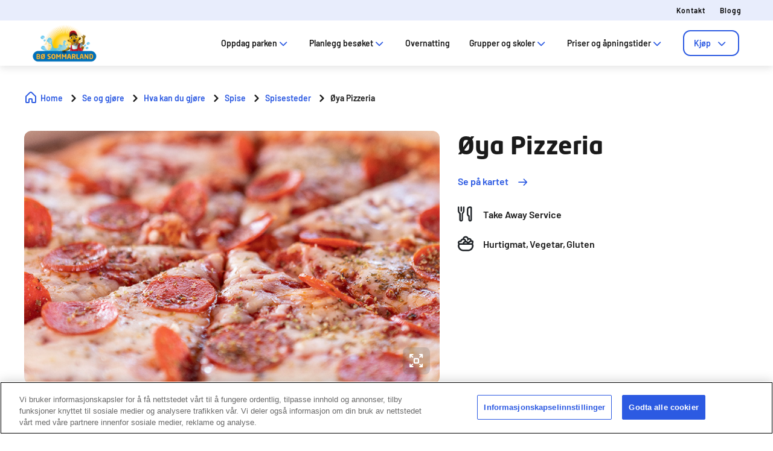

--- FILE ---
content_type: text/html;charset=utf-8
request_url: https://www.sommarland.no/spise/spisesteder-/oya-pizzeria
body_size: 74707
content:

<!DOCTYPE HTML>
<html lang="no">
    <head>
  
  
  

  <meta charset="UTF-8"/>
  <title>Gå for favorittpizzaen på Øya Pizzeria | Bø Sommarland</title>
  
  <meta name="description" content="Samle troppene på Øya Pizzeria i Bø Sommarland for en rykende fersk pizza med spennende smaker. Finn ut mer om hva du kan bestille på Øya Pizzeria."/>
  <meta name="robots" content="index, follow"/>
  <meta name="template" content="page-product-detail"/>
  <meta name="viewport" content="width=device-width, maximum-scale=2, minimum-scale=1.0, initial-scale=1, shrink-to-fit=no"/>

  <!-- Open graph -->
  <meta property="og:url" content="https://www.sommarland.no/spise/spisesteder-/oya-pizzeria"/>
  <meta property="og:title" content="Gå for favorittpizzaen på Øya Pizzeria | Bø Sommarland"/>
  <meta property="og:type" content="Product Detail"/>
  <meta property="og:image" content="https://www.sommarland.no/content/dam/bos/images/discover-bo-sommarland/01--what-to-do/03--dining/01-restaurants/oya-pizzeria/Oya-Pizzeria-Bo-Sommarland-main.jpg.transform/rendition-sm/image.jpg"/>
  <meta property="og:description" content="Samle troppene på Øya Pizzeria i Bø Sommarland for en rykende fersk pizza med spennende smaker. Finn ut mer om hva du kan bestille på Øya Pizzeria."/>
  <meta property="og:locale" content="no"/>
  <meta property="og:site_name" content="Bo Sommarland"/>
  <meta property="og:image:width" content="48"/>
  <meta property="og:image:height" content="36"/>


  <!-- Twitter Cards -->
  <meta name="Tag" content=""/>
  <meta name="twitter:card" content="summary_large_image"/>
  <meta name="twitter:creator"/>
  <meta name="twitter:site"/>
  <meta name="twitter:image" content="https://www.sommarland.no/content/dam/bos/images/discover-bo-sommarland/01--what-to-do/03--dining/01-restaurants/oya-pizzeria/Oya-Pizzeria-Bo-Sommarland-main.jpg.transform/rendition-sm/image.jpg"/>
  <meta name="twitter:description" content="Samle troppene på Øya Pizzeria i Bø Sommarland for en rykende fersk pizza med spennende smaker. Finn ut mer om hva du kan bestille på Øya Pizzeria."/>

  <meta name="google-site-verification" content="L_PCGpmDtt8w5_oEbfx4h7ECFyDbar3dDoVpHovZkSI"/>
  <meta http-equiv="Content-Security-Policy" content="frame-src * blob:;"/>

  
  <script defer="defer" type="text/javascript" src="/.rum/@adobe/helix-rum-js@%5E2/dist/rum-standalone.js"></script>
<link rel="alternate" hreflang="x-default"/>
  
  <link rel="apple-touch-icon" sizes="180x180" href="/content/dam/bos/images/home-highlights/01-home/patterns/BoSommerlad_favicon.png"/>
  <link rel="apple-touch-icon" sizes="152x152" href="/content/dam/bos/images/home-highlights/01-home/patterns/BoSommerlad_favicon.png"/>
  <link rel="apple-touch-icon" sizes="120x120" href="/content/dam/bos/images/home-highlights/01-home/patterns/BoSommerlad_favicon.png"/>
  <link rel="icon" type="image/png" sizes="32x32" href="/content/dam/bos/images/home-highlights/01-home/patterns/BoSommerlad_favicon.png"/>
  <link rel="icon" type="image/png" sizes="16x16" href="/content/dam/bos/images/home-highlights/01-home/patterns/BoSommerlad_favicon.png"/>

  <link rel="canonical" href="https://www.sommarland.no/spise/spisesteder-/oya-pizzeria"/>
  

  


    
<script src="/etc.clientlibs/clientlibs/granite/jquery.lc-7842899024219bcbdb5e72c946870b79-lc.min.js"></script>




    
<link rel="stylesheet" href="/etc.clientlibs/parques-reunidos-catalog/clientlibs/clientlib-base.lc-062dc601c8dddf9be388111fdfa997b1-lc.min.css" type="text/css">





    
<link rel="stylesheet" href="/etc.clientlibs/parques-reunidos-catalog/clientlibs/clientlib-site.lc-76db248c787c0a234c206193dd88eceb-lc.min.css" type="text/css">







  <!-- Style by park -->
  

  

  

  

  

  

  

  

  

  

  

  

  

  

  

  

  

  

  

  

  

  

  

  

  

  

  

  

  

  

  

  

  

  

  

    

    

    

    

    

    

    

    

    

    
    
    

    

    

    

    

    
    
<link rel="stylesheet" href="/etc.clientlibs/parques-reunidos-catalog/clientlibs/clientlib-site-bos.lc-a2d105560b890266d71759f31951c1c9-lc.min.css" type="text/css">




    

    

    

    

    

    

    

  
    
    

    

    
    
<script src="/etc.clientlibs/parques-reunidos-catalog/clientlibs/clientlib-dependencies.lc-d41d8cd98f00b204e9800998ecf8427e-lc.min.js"></script>



    
    
<link rel="stylesheet" href="/etc.clientlibs/parques-reunidos-catalog/clientlibs/clientlib-dependencies.lc-d41d8cd98f00b204e9800998ecf8427e-lc.min.css" type="text/css">



    




  

  


  

    <script type="application/ld+json">{"@context":"http://www.schema.org","@type":"Restaurant","name":"Øya Pizzeria","description":"Rykende fersk pizza!","openingHours":"null-null","hasMenu":"","image":{"@type":"ImageObject","url":"/content/dam/bos/images/discover-bo-sommarland/01--what-to-do/03--dining/01-restaurants/oya-pizzeria/Oya-Pizzeria-Bo-Sommarland-main.jpg"},"address":{"@type":"PostalAddress","streetAddress":"Steintjønnvegen 2","addressLocality":"","addressCountry":"Norway","postalCode":"3800"},"geo":{"@type":"GeoCoordinates","latitude":"59.20635","longitude":"9.24649"}}</script>
  

  
    <script>
(function(){var d=document.__lookupSetter__("cookie").bind(document),e=document.__lookupGetter__("cookie").bind(document);Object.defineProperty(document,"cookie",{get:function(){return e()},set:function(a){if(a.includes("OptanonConsent")){var b=a.split("&"),f=b.filter(function(c){return c.includes("CC0003%3A1")}),h=b.filter(function(c){return c.includes("interactionCount=1")});!window.adobe&&0<f.length&&0<h.length&&(console.log("AdobeTarget is enabled"),initTarget())}d(a)}})})();
</script>
  
    
  
  <script>
    function setCookieBanner(key, value, days) {
      var expires = new Date();
      if (days) {
        expires.setTime(expires.getTime() + (days * 24 * 60 * 60 * 1000));
        document.cookie = key + '=' + value + ';expires=' + expires.toUTCString();
      } else {
        document.cookie = key + '=' + value + ';expires=Fri, 30 Dec 9999 23:59:59 GMT;';
      }
    }

    let searchParams = new URLSearchParams(window.location.search);
    let param = searchParams.get('cookieConsent');
    var date = new Date();
    if (param == 'false') {
      setCookieBanner('OptanonAlertBoxClosed', date)
    }
  </script>
  
    
    <script>
  // Define dataLayer and the gtag function.
  window.dataLayer = window.dataLayer || [];
  function gtag(){dataLayer.push(arguments);}

  // Default ad_storage to 'denied'.
  gtag('consent', 'default', { 
        ad_storage: "denied",
        analytics_storage: "denied",
        functionality_storage: "denied",
        personalization_storage: "denied",
        ad_user_data: "denied",
        ad_personalization: "denied",
        security_storage: "denied",
        wait_for_update: 500
  });
</script>
<!-- OneTrust Cookies Consent Notice start for sommarland.no -->
<script type="text/javascript" src="https://cdn.cookielaw.org/consent/55a39241-80c0-49c7-adc3-0b2f840e4ce6/OtAutoBlock.js"></script>
<script src="https://cdn.cookielaw.org/scripttemplates/otSDKStub.js" data-document-language="true" type="text/javascript" charset="UTF-8" data-domain-script="55a39241-80c0-49c7-adc3-0b2f840e4ce6"></script>
<script type="text/javascript">
function OptanonWrapper() { }
</script>
<!-- OneTrust Cookies Consent Notice end for sommarland.no -->

<script data-ot-ignore src="/content/dam/bos/adobetarget/at.js" type="text/javascript"></script>

<script>
document.addEventListener('at-request-succeeded',function(a){window.at_data=window.at_data||[];a=a.detail.responseTokens;if(!isEmpty(a)){var b=[],c=[];distinct(a).forEach(function(d){b.push(d["activity.name"]);c.push(d["experience.name"]);window.at_data.push({activityNames:d["activity.name"],experienceNames:d["experience.name"]})});b=b.toString();c=c.toString()}});function isEmpty(a){return void 0===a||null==a||0>=a.length?!0:!1}
function key(a){return Object.keys(a).map(function(b){return b+""+a[b]}).join("")}function distinct(a){var b=a.reduce(function(c,d){c[key(d)]=d;return c},{});return Object.keys(b).map(function(c){return b[c]})};
</script>
    
  
  
  

  <script>
    (function () {

      function setCookie(cookie_name, cookie_value, expire_days) {

        var d = new Date();

        d.setTime(d.getTime() + (expire_days * 24 * 60 * 60 * 1000));

        var expires = "expires=" + d.toUTCString();

        document.cookie = cookie_name + "=" + cookie_value + "; " + expires + "; path=/";

      }



      function getCookie(cookie_name) {

        var name = cookie_name + "=";

        var ca = document.cookie.split(';');

        for (var i = 0; i < ca.length; i++) {
          var c = ca[i]; while (c.charAt(0) == ' ') { c = c.substring(1); }
          if (c.indexOf(name) == 0) { return c.substring(name.length, c.length); }
        } return "";
      }
      if (getCookie('balancer-control').length !== 0) {
        setCookie('balancer-control', getCookie('balancer-control'), 31);
      }
    })
      ();</script>
  <style>
    .hide-banner {
      display: none !important;
    }
  </style>
  
    
    <!-- Google Tag Manager -->
<script>(function(w,d,s,l,i){w[l]=w[l]||[];w[l].push({'gtm.start':
new Date().getTime(),event:'gtm.js'});var f=d.getElementsByTagName(s)[0],
j=d.createElement(s),dl=l!='dataLayer'?'&l='+l:''; j.setAttributeNode(d.createAttribute('data-ot-ignore')); j.async=true;j.src=
'https://www.googletagmanager.com/gtm.js?id='+i+dl;f.parentNode.insertBefore(j,f);
})(window,document,'script','dataLayer','GTM-5RVRML');</script>
<!-- End Google Tag Manager -->
    
  
  

  


  
  
  <input type="hidden" id="parkmnemonic" value="BOS"/>
  <input type="hidden" id="siteCurrency" value="kr"/>
  <input type="hidden" id="parkmnemonicSecond"/>
  <input type="hidden" id="siteCurrencyPosition" value="false"/>
  <input type="hidden" id="siteRootLanguage" value="no"/>

  <input type="hidden" id="merchantIdAmazon"/>
  <input type="hidden" id="analyticType" value="Product Detail"/>
  <input type="hidden" id="browserNotSupported"/>
  <input type="hidden" id="hourFormat" value="false"/>


  
  <script>
    //Cookie consent iOS
    $(window).bind('load', function (e) {
      let searchParams = new URLSearchParams(window.location.search);
      let param = searchParams.get('cookieConsent');
      if (param == 'false') {
        $('#onetrust-banner-sdk').hide();
        $('#onetrust-banner-sdk').addClass('hide-banner');
      }
    });
  </script>
  <script src="https://www.google.com/recaptcha/api.js?explicit&hl=no" async defer></script>

</head>
    <body class="product-detail-page page basicpage" id="product-detail-page-91f79a8b34">
        
        
        
            




            



            







<div class="experiencefragment-header header-xf experiencefragment"><div class="no-author">
	<div class="cmp-experiencefragment cmp-experiencefragment--"><div class="xfpage page basicpage">


    
    <div id="container-afa8d25c66" class="cmp-container">
        


<div class="aem-Grid aem-Grid--12 aem-Grid--default--12 ">
    
    <div class="cc65_navigation_menu_top aem-GridColumn aem-GridColumn--default--12">
	
    
<link rel="stylesheet" href="/etc.clientlibs/parques-reunidos-catalog/clientlibs/clientlib-components/cc65/v1.lc-b459b626f73b3b6d041574297a87a70e-lc.min.css" type="text/css">









	<!-- Regular Notification -->
	<div class="top-header d-none" id="cookieBar">
        <div class="container">
            <div class="text-covid">
                <span><p>Sjekk ledige billetter <a href="https://www.sommarland.no/priser-og-apningstider/ledige-billetter">her</a></p>
</span>
            </div>
            <span class="icon icon-close"></span>
        </div>
    </div>

	<!-- Block Notification -->
	<div class="block-notification d-none noSee" id="blockNotification">
        <div class="container">
            <div class="block-notification-content">
                <h3 class="block-notification-title" data-max-length="104"></h3>
                <span class="block-notification-description" data-max-length="351"></span>
            </div>
            <span class="icon icon-close"></span>
        </div>
    </div>
    <script>
        (function() {
            // Función para truncar texto manteniendo estructura HTML
            function truncateText(element, maxLength) {
                if (!element) return;

                // Obtener el texto sin etiquetas HTML
                var textContent = element.textContent || element.innerText;

                if (textContent.length > maxLength) {
                    // Si es HTML con etiquetas, truncar el texto interno
                    if (element.innerHTML !== textContent) {
                        element.innerHTML = element.innerHTML.substring(0, maxLength) + '';
                    } else {
                        // Si es texto plano
                        element.textContent = textContent.substring(0, maxLength) + '';
                    }
                }
            }

            // Aplicar truncado cuando el DOM esté listo
            if (document.readyState === 'loading') {
                document.addEventListener('DOMContentLoaded', function() {
                    var title = document.querySelector('.block-notification-title[data-max-length]');
                    var description = document.querySelector('.block-notification-description[data-max-length]');

                    if (title) {
                        truncateText(title, parseInt(title.getAttribute('data-max-length')));
                    }
                    if (description) {
                        truncateText(description, parseInt(description.getAttribute('data-max-length')));
                    }
                });
            } else {
                var title = document.querySelector('.block-notification-title[data-max-length]');
                var description = document.querySelector('.block-notification-description[data-max-length]');

                if (title) {
                    truncateText(title, parseInt(title.getAttribute('data-max-length')));
                }
                if (description) {
                    truncateText(description, parseInt(description.getAttribute('data-max-length')));
                }
            }
        })();
    </script>
	<div class="section-contact">
		<div class="container">
			<div class="link-infor">
				<div class="contact-wid">
					<div class="tabs">
						
							
								
							
								
							
						
					</div>
					<div class="links">
						
							
								<a href="/planlegg-besoket-/kontakt-oss" target="_self">Kontakt</a> 
							
						
							
								<a href="/blogg" target="_self">Blogg</a> 
							
						
						<input type="hidden" id="searchURL"/>
						<a class="d-none" id="searchURlink"></a>
						<!--MENU IDIOMAS-->
						
							<div class="group-idiomas-new">
								<ul>
									<li class="listado-men-new">
										<div class="block1">
											<a id="" type="buttonn" class="btn-idiomas"></a><span class="icon icon-down1"></span>
										</div>
										
									</li>
								</ul>
							</div>
						
						<!-- ICONOS -->
						
							
						
					</div>
				</div>
			</div>	
		</div>
	</div>
	<div class="modal_search">
		<input type="hidden" class="current-page-generic-search" data-page-path="/content/bos/no/se-og-gjore/hva-du-kan-gjore/spise/spisesteder-/oya-pizzeria"/>
        <div class="container">
            <div class="modal_search-block">
                <div class="block-search">
                    <p>Hva ser du etter?</p>
                    <span class="icon icon-close"></span>
                    <div class="input-select">
                        <form action="" id="form-modal-search">
                            <input class="input-searchModal" type="text" placeholder="Legg inn nøkkelord"/>
                        </form>
                        <span class="icon icon-search"></span>
                        <div class="predict">
                            <hr/>
                            <div class="predict-result"></div> 
                        </div>
                    </div>
                    <div class="shortcut">
                        <span>Du kan også løse spørsmålet ditt i delen Vanlige spørsmål</span>
                    </div>
                </div>
            </div>
        </div>
        
    </div>

	
    
<script src="/etc.clientlibs/parques-reunidos-catalog/clientlibs/clientlib-components/cc65/v1.lc-acba67abe594432d4a6307185717c27c-lc.min.js"></script>



</div>
<div class="cc56_countdown aem-GridColumn aem-GridColumn--default--12">
	
    
<link rel="stylesheet" href="/etc.clientlibs/parques-reunidos-catalog/clientlibs/clientlib-components/cc56/v1.lc-6589e22f1f3b92d3e4229aa505b71962-lc.min.css" type="text/css">






<div class="container">
	<div class="row no-gutters">
		<div class="col-11 col-lg-6 texto">
			<div class="title">
				<div>

<div class="cmp-title">
	<h2 class="cmp-title__text" style="color: ">
		
		<a class="cmp-title__link" href="/priser-og-apningstider/kampanjer-og-rabatter/black-november-2026">Black November-salget avsluttes om...</a>
</h2>
	
</div>

	
    
<link rel="stylesheet" href="/etc.clientlibs/parques-reunidos-catalog/clientlibs/clientlib-components/ca02/v1.lc-13f4178b78f095d478c563e4622c174e-lc.min.css" type="text/css">





    



	
    
<script src="/etc.clientlibs/parques-reunidos-catalog/clientlibs/clientlib-components/ca02/v1.lc-0709677d678d0f2ee4fa6ba22f3d6fa5-lc.min.js"></script>



  </div>
			</div>
			<div class="text">
				
    
    
<link rel="stylesheet" href="/etc.clientlibs/parques-reunidos-catalog/clientlibs/clientlib-components/ca04/v1.lc-20d5c5a90c0bcb937e71801560732c17-lc.min.css" type="text/css">








<p>Kjapp deg før prisene øker &#x1f525;</p>



    
    
<script src="/etc.clientlibs/parques-reunidos-catalog/clientlibs/clientlib-components/ca04/v1.lc-800b6e834147f1e4d56e14581dd09b5c-lc.min.js"></script>






			</div>
		</div>
		<div class="col-1 col-lg-1 closing-mobile">
			<i class="icon-close"></i>
		</div>
		<div class="col-12 col-lg-5 countdown" id="countdown"></div>

		<div class="col-1 col-lg-1 closing-desktop col-12">
			<i class="icon-close"></i>
		</div>
	</div>
</div>





<input id="dateCountDownTest" type="hidden" value="2025-12-02 01:00:00.000+02"/>

<input id="dateCountDown" type="hidden" value="2025-12-02 01:00:00.000+02"/>

<input type="hidden" id="days" value="Dager"/>
<input type="hidden" id="hours" value="Timer"/>
<input type="hidden" id="minutes" value="Min"/>
<input type="hidden" id="seconds" value="Sek"/>
<!--<input type="hidden" id="stickyCountdown" value="enabled">-->
<input type="hidden" id="siteTimezone" value="Europe/Bucharest Winter"/>
<input type="hidden" id="showHeroBanner"/>


	
    
<script src="/etc.clientlibs/parques-reunidos-catalog/clientlibs/clientlib-components/cc56/v1.lc-2ff298038e9f71a152b33f717eebae99-lc.min.js"></script>



</div>
<div class="cc62_navigation_menu aem-GridColumn aem-GridColumn--default--12">
	
    
<link rel="stylesheet" href="/etc.clientlibs/parques-reunidos-catalog/clientlibs/clientlib-components/cc62/v1.lc-86368c3b0335baeb726b5877666dc202-lc.min.css" type="text/css">





<!-- <header class="white"> -->

<input id="typeBack" type="hidden" value="solid"/>
<div class="background-Menu"></div> 
<div class="header_new aem-Grid aem-Grid--12 mode-normal">
	<div class="container">
		<input type="hidden" id="serverName" value="www.sommarland.no"/>
		<div class="block-nav">
			<nav class="header-links-container">
				<div class="nav nav-tabs first-menu cmp-accordion" id="nav-tab" role="tablist">
					<div class="icon-logo">
						<div class="iconPositive">
							<a href="/home" target="_self" class="homePageLink"><img src="/content/dam/bos/images/home-highlights/01-home/logo/BOS-logo.png" class="cmp-image__image" itemprop="contentUrl" data-cmp-hook-image="image" alt="Bo Sommarland"/></a>
						</div>
						<div class="iconNegative" style="display: block;">
							<a href="/home" target="_self" class="homePageLink"><img src="/content/dam/bos/images/home-highlights/01-home/logo/BOS-logo.png" class="cmp-image__image" itemprop="contentUrl" data-cmp-hook-image="image" alt="Bo Sommarland"/></a>
						</div>
					</div>
					<div class="menu-navigation">
						
							
								
							
								
							
								
							
								
							
								
							
								
							
								
									
									
										
											<input type="hidden" value="true" id="hasChildrenAA"/> 
											
											<!--  -->
											<a class="nav-item nav-link2 block1" id="nav-profile-tab" data-target="#nav-0" role="tab" aria-controls="nav-0" aria-selected="false">
												
												Oppdag parken<span class="icon-down1"></span>
											</a>
										
										
									
										
											<input type="hidden" value="true" id="hasChildrenAA"/> 
											
											<!--  -->
											<a class="nav-item nav-link2 block1" id="nav-profile-tab" data-target="#nav-1" role="tab" aria-controls="nav-1" aria-selected="false">
												
												Planlegg besøket<span class="icon-down1"></span>
											</a>
										
										
									
										
											<input type="hidden" value="false" id="hasChildrenAA"/> 
											<a class="nav-item nav-link2 block1 target" id="nav-profile-tab" href="/overnatting" target="_self" role="tab" aria-controls="nav-2" aria-selected="false">
												
												Overnatting
											</a>
											<!--  -->
											
										
										
									
										
											<input type="hidden" value="true" id="hasChildrenAA"/> 
											
											<!--  -->
											<a class="nav-item nav-link2 block1" id="nav-profile-tab" data-target="#nav-3" role="tab" aria-controls="nav-3" aria-selected="false">
												
												Grupper og skoler<span class="icon-down1"></span>
											</a>
										
										
									
										
											<input type="hidden" value="true" id="hasChildrenAA"/> 
											
											<!--  -->
											<a class="nav-item nav-link2 block1" id="nav-profile-tab" data-target="#nav-4" role="tab" aria-controls="nav-4" aria-selected="false">
												
												Priser og åpningstider<span class="icon-down1"></span>
											</a>
										
										
									
										
											<input type="hidden" value="true" id="hasChildrenAA"/> 
											
											<!--  -->
											<a class="nav-item nav-link2 block1" id="nav-profile-tab" data-target="#nav-5" role="tab" aria-controls="nav-5" aria-selected="false">
												<button class="button01 outline">
													Kjøp<span class="icon-down1"></span>
												</button>
												
											</a>
										
										
									
								
							
						
					</div>
				</div>
			</nav>
		</div>
	</div>
</div>
<div class="tab-content" id="nav-tabContent">
	
		
			
		
			
		
			
		
			
		
			
		
			
		
			
				
					
						<div class="tab-pane" id="nav-0" role="tabpanel" aria-labelledby="nav-nav-0-tab">
							<div>
	
    
<link rel="stylesheet" href="/etc.clientlibs/parques-reunidos-catalog/clientlibs/clientlib-components/cc63/v1.lc-2209305bd150cec777cde47698353c9f-lc.min.css" type="text/css">






	
<div class="submenu_new">
	<div class="container"> 
		<div class="block_nav">
			<nav class="submenu_links">
				
					
						
					
						
					
						
					
				
				<div class="block-info-cc06">
					
						
						<div class="col-2 tab-menu true" id="tab-0" data-id="0">
								<div class="block-cart">
									<div class="span">
										<span class="icon icon-target"></span>
									</div>
									<div class="block1">
									<a href="/se-og-gjore/hva-du-kan-gjore" target="_self">Hva du skal gjøre</a>
										<span class="icon2 icon-down1"></span>
									</div>
								</div>
							</div>
						
						<div class="col-2 tab-menu false" id="tab-1" data-id="1">
								<div class="block-cart">
									<div class="span">
										<span class="icon icon-mapt"></span>
									</div>
									<div class="block1">
									<a href="/se-og-gjore/parkkart" target="_self">Parkkart</a>
										
									</div>
								</div>
							</div>
						
						<div class="col-2 tab-menu false" id="tab-2" data-id="2">
								<div class="block-cart">
									<div class="span">
										<span class="icon icon-star"></span>
									</div>
									<div class="block1">
									<a href="/vip-gjest" target="_self">VIP-gjest</a>
										
									</div>
								</div>
							</div>
						
					
				</div>
			</nav>
		</div>
	</div>
</div>

	
		<div class="third-nav__secciones">
			<div id="sec-0" class="tab-panel-level2 elementos">
				<div style="width: 100%;">
	
    
<link rel="stylesheet" href="/etc.clientlibs/parques-reunidos-catalog/clientlibs/clientlib-components/cc64/v1.lc-2cd73fbb8d81e2fbf250a1005fa5bc7b-lc.min.css" type="text/css">








<div class="navigation_menu aem-Grid aem-Grid--12">
	<div class="container">
		<nav class="navigation_links">
			<div class="row">
				<div class="col-sm-3 first">
					
						
							
								
									<ul class="first-menu">
										
											<li class="header-more-links">
												<a hola="hola" data-type-link="uppercase" href="/hva-du-kan-gjore/opplevelser/attraksjoner" target="_self" class="newClass thirdLevelAnalyt"> Attraksjoner</a>
											</li>
										
											<li class="header-more-links">
												<a hola="hola" data-type-link="lowercase" href="/opplevelser/attraksjoner//mot-i-brostet" target="_self" class="block1 thirdLevelAnalyt"> Mot i Brøstet</a>
											</li>
										
											<li class="header-more-links">
												<a hola="hola" data-type-link="lowercase" href="/opplevelser/attraksjoner/kanns-tiki" target="_self" class="block1 thirdLevelAnalyt"> Kånns Tiki</a>
											</li>
										
											<li class="header-more-links">
												<a hola="hola" data-type-link="lowercase" href="/opplevelser/attraksjoner/hiwi-huHu" target="_self" class="block1 thirdLevelAnalyt"> HiwiHuhu</a>
											</li>
										
											<li class="header-more-links">
												<a hola="hola" data-type-link="lowercase" href="/hva-du-kan-gjore/opplevelser/attraksjoner" target="_self" class="block1 thirdLevelAnalyt"> Se alle</a>
											</li>
										
									</ul>
								
								
						
						
					
				</div>
				<div class="col-sm-3 second">
					
						
							
								
									<ul class="first-menu">
										
											<li class="header-more-links">
												<a href="/se-og-gjore/hva-du-kan-gjore/omrader-i-parken" data-type-link="uppercase" class="newClass thirdLevelAnalyt"> Områder i parken </a>
											</li>
										
											<li class="header-more-links">
												<a href="/hva-du-kan-gjore/omrader-i-parken/te-tonga" data-type-link="lowercase" class="block1 thirdLevelAnalyt"> Te Tonga </a>
											</li>
										
											<li class="header-more-links">
												<a href="/hva-du-kan-gjore/omrader-i-parken/vannland" data-type-link="lowercase" class="block1 thirdLevelAnalyt"> Vannland </a>
											</li>
										
											<li class="header-more-links">
												<a href="/hva-du-kan-gjore/omrader-i-parken/oya" data-type-link="lowercase" class="block1 thirdLevelAnalyt"> Øya </a>
											</li>
										
											<li class="header-more-links">
												<a href="/hva-du-kan-gjore/omrader-i-parken/boverstranda" data-type-link="lowercase" class="block1 thirdLevelAnalyt"> Bøverstranda </a>
											</li>
										
									</ul>
								
								
						
						
					
				</div>
				<div class="col-sm-3 third">
					
						
							
								
									<ul class="first-menu">
										
											<li class="header-more-links">
												<a data-type-link="uppercase" target="_self" href="/hva-du-kan-gjore/opplevelser/show-i-leikelandmanesjen" class="newClass thirdLevelAnalyt"> Te Tonga-manesjen </a>
											</li>
										
									</ul>
								
								
						
						
					
				</div>
				<div class="col-sm-3 fourth">
					
						
							
								
									<ul class="first-menu">
										
											<li class="header-more-links">
												<a data-type-link="uppercase" href="/se-og-gjore/hva-du-kan-gjore/spise" target="_self" class="newClass thirdLevelAnalyt"> Spise </a>
											</li>
										
											<li class="header-more-links">
												<a data-type-link="lowercase" href="/hva-du-kan-gjore/spise/spisesteder-" target="_self" class="block1 thirdLevelAnalyt"> Spisesteder </a>
											</li>
										
											<li class="header-more-links">
												<a data-type-link="uppercase" href="/se-og-gjore/hva-du-kan-gjore/butikker" target="_self" class="newClass thirdLevelAnalyt"> Butikker </a>
											</li>
										
									</ul>
								
								
						
						
					
				</div>
			</div>
		</nav> 
	</div>
</div>  

	
    
<script src="/etc.clientlibs/parques-reunidos-catalog/clientlibs/clientlib-components/cc64/v1.lc-f7c3081e3cc2f72847816ed213794e2d-lc.min.js"></script>



</div>
			</div>
		</div>
	
		<div class="third-nav__secciones">
			<div id="sec-1" class="tab-panel-level2 elementos">
				
			</div>
		</div>
	
		<div class="third-nav__secciones">
			<div id="sec-2" class="tab-panel-level2 elementos">
				
			</div>
		</div>
	


	
    
<script src="/etc.clientlibs/parques-reunidos-catalog/clientlibs/clientlib-components/cc63/v1.lc-9b0bcf8bdff04c92710b233f65181727-lc.min.js"></script>



</div>
						</div>
					
						<div class="tab-pane" id="nav-1" role="tabpanel" aria-labelledby="nav-nav-1-tab">
							<div>
	
    






	
<div class="submenu_new">
	<div class="container"> 
		<div class="block_nav">
			<nav class="submenu_links">
				
					
						
					
						
					
						
					
				
				<div class="block-info-cc06">
					
						
						<div class="col-2 tab-menu true" id="tab-0" data-id="0">
								<div class="block-cart">
									<div class="span">
										<span class="icon icon-info-white"></span>
									</div>
									<div class="block1">
									<a target="_self">Før besøket ditt</a>
										<span class="icon2 icon-down1"></span>
									</div>
								</div>
							</div>
						
						<div class="col-2 tab-menu true" id="tab-1" data-id="1">
								<div class="block-cart">
									<div class="span">
										<span class="icon icon-list"></span>
									</div>
									<div class="block1">
									<a target="_self">Under besøket ditt</a>
										<span class="icon2 icon-down1"></span>
									</div>
								</div>
							</div>
						
						<div class="col-2 tab-menu false" id="tab-2" data-id="2">
								<div class="block-cart">
									<div class="span">
										<span class="icon icon-question"></span>
									</div>
									<div class="block1">
									<a href="/planlegg-besoket-/sporsmal-svar" target="_self">Spørsmål &amp; svar</a>
										
									</div>
								</div>
							</div>
						
					
				</div>
			</nav>
		</div>
	</div>
</div>

	
		<div class="third-nav__secciones">
			<div id="sec-0" class="tab-panel-level2 elementos">
				<div style="width: 100%;">
	
    








<div class="navigation_menu aem-Grid aem-Grid--12">
	<div class="container">
		<nav class="navigation_links">
			<div class="row">
				<div class="col-sm-3 first">
					
						
							
								
									<ul class="first-menu">
										
											<li class="header-more-links">
												<a hola="hola" data-type-link="uppercase" href="/planlegg-besoket-/reise-til-bo" target="_self" class="newClass thirdLevelAnalyt"> Reise til Bø</a>
											</li>
										
									</ul>
								
								
						
						
					
				</div>
				<div class="col-sm-3 second">
					
						
							
								
									<ul class="first-menu">
										
											<li class="header-more-links">
												<a href="/planlegg-besoket-/parkering" data-type-link="uppercase" class="newClass thirdLevelAnalyt"> Parkering </a>
											</li>
										
									</ul>
								
								
						
						
					
				</div>
				<div class="col-sm-3 third">
					
						
							
								
									<ul class="first-menu">
										
											<li class="header-more-links">
												<a data-type-link="uppercase" target="_self" href="/planlegg-besoket-/hoydeguide" class="newClass thirdLevelAnalyt"> Vi sjekker HVA! </a>
											</li>
										
									</ul>
								
								
						
						
					
				</div>
				<div class="col-sm-3 fourth">
					
						
							
								
									<ul class="first-menu">
										
											<li class="header-more-links">
												<a data-type-link="uppercase" href="/planlegg-besoket-/universell-utforming" target="_self" class="newClass thirdLevelAnalyt"> Universell utforming </a>
											</li>
										
											<li class="header-more-links">
												<a data-type-link="lowercase" href="/planlegg-besoket-/vis-hensyn" target="_self" class="block1 thirdLevelAnalyt"> Vis hensyn-ordning </a>
											</li>
										
											<li class="header-more-links">
												<a data-type-link="lowercase" href="/planlegg-besoket-/solsikkemerket" target="_self" class="block1 thirdLevelAnalyt"> Solsikkemerket </a>
											</li>
										
									</ul>
								
								
						
						
					
				</div>
			</div>
		</nav> 
	</div>
</div>  

	
    



</div>
			</div>
		</div>
	
		<div class="third-nav__secciones">
			<div id="sec-1" class="tab-panel-level2 elementos">
				<div style="width: 100%;">
	
    








<div class="navigation_menu aem-Grid aem-Grid--12">
	<div class="container">
		<nav class="navigation_links">
			<div class="row">
				<div class="col-sm-3 first">
					
						
							
								
									<ul class="first-menu">
										
											<li class="header-more-links">
												<a hola="hola" data-type-link="uppercase" href="/planlegg-besoket-/hoydeguide" target="_self" class="newClass thirdLevelAnalyt"> Høyde, vekt- og aldersgrenser</a>
											</li>
										
									</ul>
								
								
						
						
					
				</div>
				<div class="col-sm-3 second">
					
						
							
								
									<ul class="first-menu">
										
											<li class="header-more-links">
												<a href="/planlegg-besoket-/tjenester" data-type-link="uppercase" class="newClass thirdLevelAnalyt"> Tjenester </a>
											</li>
										
									</ul>
								
								
						
						
					
				</div>
				<div class="col-sm-3 third">
					
						
							
								
									<ul class="first-menu">
										
											<li class="header-more-links">
												<a data-type-link="uppercase" target="_self" href="/planlegg-besoket-/stengte-attraksjoner" class="newClass thirdLevelAnalyt"> Stengte attraksjoner </a>
											</li>
										
									</ul>
								
								
						
						
					
				</div>
				<div class="col-sm-3 fourth">
					
						
							
								
									<ul class="first-menu">
										
											<li class="header-more-links">
												<a data-type-link="uppercase" href="/se-og-gjore/utleie" target="_self" class="newClass thirdLevelAnalyt"> Utlån og utleie </a>
											</li>
										
											<li class="header-more-links">
												<a data-type-link="lowercase" href="/se-og-gjore/utleie/solsenger" target="_self" class="block1 thirdLevelAnalyt"> Solsenger </a>
											</li>
										
											<li class="header-more-links">
												<a data-type-link="lowercase" href="/se-og-gjore/utleie/bagasjetraller" target="_self" class="block1 thirdLevelAnalyt">  Bagasjetraller </a>
											</li>
										
											<li class="header-more-links">
												<a data-type-link="lowercase" href="/se-og-gjore/utleie/skap" target="_self" class="block1 thirdLevelAnalyt">  Skap </a>
											</li>
										
											<li class="header-more-links">
												<a data-type-link="lowercase" href="/se-og-gjore/utleie/hundebur" target="_self" class="block1 thirdLevelAnalyt">  Hundebur </a>
											</li>
										
									</ul>
								
								
						
						
					
				</div>
			</div>
		</nav> 
	</div>
</div>  

	
    



</div>
			</div>
		</div>
	
		<div class="third-nav__secciones">
			<div id="sec-2" class="tab-panel-level2 elementos">
				
			</div>
		</div>
	


	
    



</div>
						</div>
					
						<div class="tab-pane" id="nav-2" role="tabpanel" aria-labelledby="nav-nav-2-tab">
							
						</div>
					
						<div class="tab-pane" id="nav-3" role="tabpanel" aria-labelledby="nav-nav-3-tab">
							<div>
	
    






	
<div class="submenu_new">
	<div class="container"> 
		<div class="block_nav">
			<nav class="submenu_links">
				
					
						
					
						
					
						
					
				
				<div class="block-info-cc06">
					
						
						<div class="col-2 tab-menu false" id="tab-0" data-id="0">
								<div class="block-cart">
									<div class="span">
										<span class="icon icon-family"></span>
									</div>
									<div class="block1">
									<a href="/planlegg-besoket-/grupper-og-arrangementer/grupper-og-skoler" target="_self">Grupper</a>
										
									</div>
								</div>
							</div>
						
						<div class="col-2 tab-menu false" id="tab-1" data-id="1">
								<div class="block-cart">
									<div class="span">
										<span class="icon icon-fun"></span>
									</div>
									<div class="block1">
									<a href="/planlegg-besoket-/grupper-og-arrangementer/skoler" target="_self">Skoler</a>
										
									</div>
								</div>
							</div>
						
						<div class="col-2 tab-menu false" id="tab-2" data-id="2">
								<div class="block-cart">
									<div class="span">
										<span class="icon icon-world"></span>
									</div>
									<div class="block1">
									<a href="/planlegg-besoket-/grupper-og-arrangementer/bedrifter" target="_self">Bedrifter</a>
										
									</div>
								</div>
							</div>
						
					
				</div>
			</nav>
		</div>
	</div>
</div>

	
		<div class="third-nav__secciones">
			<div id="sec-0" class="tab-panel-level2 elementos">
				
			</div>
		</div>
	
		<div class="third-nav__secciones">
			<div id="sec-1" class="tab-panel-level2 elementos">
				
			</div>
		</div>
	
		<div class="third-nav__secciones">
			<div id="sec-2" class="tab-panel-level2 elementos">
				
			</div>
		</div>
	


	
    



</div>
						</div>
					
						<div class="tab-pane" id="nav-4" role="tabpanel" aria-labelledby="nav-nav-4-tab">
							<div>
	
    






	
<div class="submenu_new">
	<div class="container"> 
		<div class="block_nav">
			<nav class="submenu_links">
				
					
						
					
						
					
						
					
				
				<div class="block-info-cc06">
					
						
						<div class="col-2 tab-menu false" id="tab-0" data-id="0">
								<div class="block-cart">
									<div class="span">
										<span class="icon icon-CoinsS"></span>
									</div>
									<div class="block1">
									<a href="/priser-og-apningstider/priser" target="_self">Priser</a>
										
									</div>
								</div>
							</div>
						
						<div class="col-2 tab-menu false" id="tab-1" data-id="1">
								<div class="block-cart">
									<div class="span">
										<span class="icon  icon-calendar1"></span>
									</div>
									<div class="block1">
									<a href="/priser-og-apningstider/apningstider" target="_self">Åpningstider</a>
										
									</div>
								</div>
							</div>
						
						<div class="col-2 tab-menu false" id="tab-2" data-id="2">
								<div class="block-cart">
									<div class="span">
										<span class="icon icon-discount"></span>
									</div>
									<div class="block1">
									<a href="https://www.sommarland.no/priser-og-apningstider/kampanjer-og-rabatter" target="_self">Kampanjer og rabatter</a>
										
									</div>
								</div>
							</div>
						
					
				</div>
			</nav>
		</div>
	</div>
</div>

	
		<div class="third-nav__secciones">
			<div id="sec-0" class="tab-panel-level2 elementos">
				
			</div>
		</div>
	
		<div class="third-nav__secciones">
			<div id="sec-1" class="tab-panel-level2 elementos">
				
			</div>
		</div>
	
		<div class="third-nav__secciones">
			<div id="sec-2" class="tab-panel-level2 elementos">
				
			</div>
		</div>
	


	
    



</div>
						</div>
					
						<div class="tab-pane" id="nav-5" role="tabpanel" aria-labelledby="nav-nav-5-tab">
							<div>
	
    






	
<div class="submenu_new">
	<div class="container"> 
		<div class="block_nav">
			<nav class="submenu_links">
				
					
						
					
						
					
						
					
						
					
				
				<div class="block-info-cc06">
					
						
						<div class="col-2 tab-menu true" id="tab-0" data-id="0">
								<div class="block-cart">
									<div class="span">
										<span class="icon icon-ticket"></span>
									</div>
									<div class="block1">
									<a href="/kjop-billetter/billetter" target="_self">Billetter</a>
										<span class="icon2 icon-down1"></span>
									</div>
								</div>
							</div>
						
						<div class="col-2 tab-menu true" id="tab-1" data-id="1">
								<div class="block-cart">
									<div class="span">
										<span class="icon icon-premium"></span>
									</div>
									<div class="block1">
									<a href="/kjop-billetter/sesongkort" target="_self">Sesongkort</a>
										<span class="icon2 icon-down1"></span>
									</div>
								</div>
							</div>
						
						<div class="col-2 tab-menu true" id="tab-2" data-id="2">
								<div class="block-cart">
									<div class="span">
										<span class="icon icon-burguer"></span>
									</div>
									<div class="block1">
									<a href="/extras/extras-standalone/select-month" target="_self">Menyer og andre produkter</a>
										<span class="icon2 icon-down1"></span>
									</div>
								</div>
							</div>
						
						<div class="col-2 tab-menu false" id="tab-3" data-id="3">
								<div class="block-cart">
									<div class="span">
										<span class="icon icon-star"></span>
									</div>
									<div class="block1">
									<a href="/extras/extras-standalone/select-month" target="_self">VIP-gjest</a>
										
									</div>
								</div>
							</div>
						
					
				</div>
			</nav>
		</div>
	</div>
</div>

	
		<div class="third-nav__secciones">
			<div id="sec-0" class="tab-panel-level2 elementos">
				<div style="width: 100%;">
	
    








<div class="navigation_menu aem-Grid aem-Grid--12">
	<div class="container">
		<nav class="navigation_links">
			<div class="row">
				<div class="col-sm-3 first">
					
						
							
								
									<ul class="first-menu">
										
											<li class="header-more-links">
												<a hola="hola" data-type-link="uppercase" href="/billetter/single-ticket/select-visitors" target="_self" class="newClass thirdLevelAnalyt"> Datert dagsbillett</a>
											</li>
										
									</ul>
								
								
						
						
					
				</div>
				<div class="col-sm-3 second">
					
						
							
								
									<ul class="first-menu">
										
											<li class="header-more-links">
												<a href="/billetter/open-day-ticket/select-visitors" data-type-link="uppercase" class="newClass thirdLevelAnalyt"> Åpen dagsbillett </a>
											</li>
										
									</ul>
								
								
						
						
					
				</div>
				<div class="col-sm-3 third">
					
						
							
								
									<ul class="first-menu">
										
											<li class="header-more-links">
												<a data-type-link="uppercase" target="_self" href="/kjop-billetter/extras/gavekort" class="newClass thirdLevelAnalyt"> Gavekortmaler </a>
											</li>
										
									</ul>
								
								
						
						
					
				</div>
				<div class="col-sm-3 fourth">
					
				</div>
			</div>
		</nav> 
	</div>
</div>  

	
    



</div>
			</div>
		</div>
	
		<div class="third-nav__secciones">
			<div id="sec-1" class="tab-panel-level2 elementos">
				<div style="width: 100%;">
	
    








<div class="navigation_menu aem-Grid aem-Grid--12">
	<div class="container">
		<nav class="navigation_links">
			<div class="row">
				<div class="col-sm-3 first">
					
						
							
								
									<ul class="first-menu">
										
											<li class="header-more-links">
												<a hola="hola" data-type-link="uppercase" href="https://shop.sommarland.no/" target="_blank" class="newClass thirdLevelAnalyt"> KJØP SESONGKORT HER</a>
											</li>
										
									</ul>
								
								
						
						
					
				</div>
				<div class="col-sm-3 second">
					
						
							
								
									<ul class="first-menu">
										
											<li class="header-more-links">
												<a href="/kjop-billetter/sesongkort" data-type-link="uppercase" class="newClass thirdLevelAnalyt">  SESONGKORTFORDELER </a>
											</li>
										
									</ul>
								
								
						
						
					
				</div>
				<div class="col-sm-3 third">
					
				</div>
				<div class="col-sm-3 fourth">
					
				</div>
			</div>
		</nav> 
	</div>
</div>  

	
    



</div>
			</div>
		</div>
	
		<div class="third-nav__secciones">
			<div id="sec-2" class="tab-panel-level2 elementos">
				<div style="width: 100%;">
	
    








<div class="navigation_menu aem-Grid aem-Grid--12">
	<div class="container">
		<nav class="navigation_links">
			<div class="row">
				<div class="col-sm-3 first">
					
						
							
								
									<ul class="first-menu">
										
											<li class="header-more-links">
												<a hola="hola" data-type-link="uppercase" href="/extras/extras-standalone/select-month" target="_self" class="newClass thirdLevelAnalyt"> Cabana</a>
											</li>
										
									</ul>
								
								
						
						
					
				</div>
				<div class="col-sm-3 second">
					
						
							
								
									<ul class="first-menu">
										
											<li class="header-more-links">
												<a href="/extras/extras-standalone/select-month" data-type-link="uppercase" class="newClass thirdLevelAnalyt"> Luksussolseng </a>
											</li>
										
									</ul>
								
								
						
						
					
				</div>
				<div class="col-sm-3 third">
					
						
								
						
						
					
				</div>
				<div class="col-sm-3 fourth">
					
				</div>
			</div>
		</nav> 
	</div>
</div>  

	
    



</div>
			</div>
		</div>
	
		<div class="third-nav__secciones">
			<div id="sec-3" class="tab-panel-level2 elementos">
				
			</div>
		</div>
	


	
    



</div>
						</div>
					
				
			
		
	
</div>


<!-- 	INICIO MENU MOBILE -->
<div class="menu-mobile">
	<div class="menu-mobile__tabs">
		<div class="tabs"></div>
	</div>
	<div class="menu-mobile__top">
		<div class="icon-logos"></div>
		<div class="icons">
			<!--<a href=""><i class="icon-cart"></i></a>-->
			<i class="icon-burger-ico"></i>
		</div>
	</div>
</div>
<div class="background-mobileMenu"></div> 
<div class="menu-mobileMenu">
		<div class="menu-mobileMenu__tabs">
			<div class="tabs"></div>
		</div>
		<div class="menu-mobileMenu__icons">
			<a><i class="icon-search"></i></a>
			
		</div>
		<div class="menu-mobileMenu__menu">
			<div class="menu"></div>
			<div class="bottomMenu">
				<div class="lang"></div>
				<div class="sections"></div>
			</div>
		</div>
</div>
<div class="menu-language">
	<div class="top">
		<span class="close-bar"></span>
	</div>
	<div class="lang"></div>
</div>
<div class="menu-SecondLevel"></div>
<div class="menu-ThirdLevel"></div>
<div class="search-mobile">
	<div class="text-link">
		<i class="icon-arrow-left"></i>
		<span>What are you looking for?</span>
	</div>
	<div class="search-mobile__search">
		<div class="input-select">
			<form action="" id="form-modal-search-mobile">
				<input class="input-searchModal" type="text" placeholder="Legg inn nøkkelord"/>
			</form>
			<span class="icon icon-search"></span>
			<span class="icon-remove"></span>
			<div class="predict">
				<hr/>
				<div class="predict-result"></div> 
			</div>
		</div>
		<div class="shortcut">
			<span>Du kan også løse spørsmålet ditt i delen Vanlige spørsmål</span>
		</div>
	</div>	
</div>
<!-- FIN MENU MOBILE -->

	
    
<script src="/etc.clientlibs/parques-reunidos-catalog/clientlibs/clientlib-components/cc62/v1.lc-50bb031912f3e53c5aa1c7f36f7eba3c-lc.min.js"></script>




</div>

    
</div>

    </div>

    
</div>
</div>
</div>

    

</div>
<div class="breadcrumb cc22_breadcrumb">

<div class="background-breadcrumb" style="width:100%; background-color: ;">
    <nav id="cc22_breadcrumb-1f98fd6baa" class="container" aria-label="Breadcrumb">
        <ol class="cmp-breadcrumb" itemscope itemtype="http://schema.org/BreadcrumbList">
            <li class="cmp-breadcrumb__item" itemprop="itemListElement" itemscope itemtype="http://schema.org/ListItem">

                
                
                <a href="/home" class="cmp-breadcrumb__item-link" itemprop="item" title="NO">
                    
                        <span itemprop="name" class="icon icon-casa"> </span>
                        <span itemprop="name" class="txt1 new_item ">Home</span>
                    

                    

                </a>

                <meta itemprop="position" content="1"/>
            </li>
        
            <li class="cmp-breadcrumb__item" itemprop="itemListElement" itemscope itemtype="http://schema.org/ListItem">

                
                
                <a href="/se-og-gjore" class="cmp-breadcrumb__item-link" itemprop="item" title="Se og gjøre">
                    

                    
                        <span itemprop="arrow-right3" class="icon icon-next"> </span>
                        <span itemprop="name" class="txt">Se og gjøre</span>
                    

                </a>

                <meta itemprop="position" content="2"/>
            </li>
        
            <li class="cmp-breadcrumb__item" itemprop="itemListElement" itemscope itemtype="http://schema.org/ListItem">

                
                
                <a href="/se-og-gjore/hva-du-kan-gjore" class="cmp-breadcrumb__item-link" itemprop="item" title="Hva kan du gjøre">
                    

                    
                        <span itemprop="arrow-right3" class="icon icon-next"> </span>
                        <span itemprop="name" class="txt">Hva kan du gjøre</span>
                    

                </a>

                <meta itemprop="position" content="3"/>
            </li>
        
            <li class="cmp-breadcrumb__item" itemprop="itemListElement" itemscope itemtype="http://schema.org/ListItem">

                
                
                <a href="/se-og-gjore/hva-du-kan-gjore/spise" class="cmp-breadcrumb__item-link" itemprop="item" title="Spise">
                    

                    
                        <span itemprop="arrow-right3" class="icon icon-next"> </span>
                        <span itemprop="name" class="txt">Spise</span>
                    

                </a>

                <meta itemprop="position" content="4"/>
            </li>
        
            <li class="cmp-breadcrumb__item" itemprop="itemListElement" itemscope itemtype="http://schema.org/ListItem">

                
                
                <a href="/hva-du-kan-gjore/spise/spisesteder-" class="cmp-breadcrumb__item-link" itemprop="item" title="Spisesteder ">
                    

                    
                        <span itemprop="arrow-right3" class="icon icon-next"> </span>
                        <span itemprop="name" class="txt">Spisesteder </span>
                    

                </a>

                <meta itemprop="position" content="5"/>
            </li>
        
            <li class="cmp-breadcrumb__item cmp-breadcrumb__item--active" itemprop="itemListElement" itemscope itemtype="http://schema.org/ListItem">

                
                
                
                    

                    
                        <span itemprop="arrow-right3" class="icon icon-next"> </span>
                        <span itemprop="name" class="txt">Øya Pizzeria</span>
                    

                

                <meta itemprop="position" content="6"/>
            </li>
        </ol>
    </nav>
</div>
<input type="hidden" class="breadColorText"/>


    


    
    
<link rel="stylesheet" href="/etc.clientlibs/parques-reunidos-catalog/clientlibs/clientlib-components/cc22/v1.lc-49af241e715bc7404b97b3367f532f88-lc.min.css" type="text/css">





    
<script src="/etc.clientlibs/parques-reunidos-catalog/clientlibs/clientlib-components/cc22/v1.lc-7ecb66860eea33f8810ef79504a422f9-lc.min.js"></script>



</div>
<div class="productdetail cc20_product_detail">

    
    
    
<link rel="stylesheet" href="/etc.clientlibs/parques-reunidos-catalog/clientlibs/clientlib-components/cc20/cc20.lc-9edfe4226f95eb0ab5b6b0374723e07f-lc.min.css" type="text/css">







<div class="cc20-attraction">
    <input type="hidden" id="product-detail" value="Restaurants"/>
    <input type="hidden" id="i18n-closed" value="Stengt"/>
    <input type="hidden" id="openning-hour" value="true"/>
    <input type="hidden" id="mapCheck" value="relativeMap"/>
    <input type="hidden" id="mapRelative" value="/content/dam/bos/maps/relativeMap.jpeg"/>

    <div class="container cc20-attraction__container">
        <div class="row">
            <div class="col-md-12">
                <div class="row cc20-attraction__row">
                    <div class="col-sm-12 col-md-12 col-lg-7 row no-gutters image-galleryAll">
                        <div class="col-sm-0 col-md-0 col-lg-2 attraction-imageGallery">
                            <div class="attraction-imageGallery__nav">
                                
                                    <div>
                                        <div class="padding-gallery">
                                            <img class="img-fluid" src="/content/dam/bos/images/discover-bo-sommarland/01--what-to-do/03--dining/01-restaurants/oya-pizzeria/Oya-Pizzeria-Bo-Sommarland-main.jpg" alt="altphoto"/>
                                            <!-- <canvas id="canvas"></canvas> -->
                                        </div>
                                    </div>
                                
                            </div>
                        </div>
                        <div class="col-sm-12 col-md-12 col-lg-10 attraction-image slider-image">
                            
                                <div>
                                    <div class="padding-gallery">
                                        <img class="img-fluid" src="/content/dam/bos/images/discover-bo-sommarland/01--what-to-do/03--dining/01-restaurants/oya-pizzeria/Oya-Pizzeria-Bo-Sommarland-main.jpg" alt="altphoto"/>
                                        <i class="icon-gallery_blurred" data-toggle="modal" data-target="#modalAtt"></i>
                                    </div>
                                </div>
                            
                        </div>
                    </div>
                    <div class="col-sm-12 col-md-12 col-lg-5 attraction-container">
                        <div class="attraction-container__title">
                            <h1 class="attraction-title">Øya Pizzeria</h1>
                            
                            <input id="nameAttc" type="hidden" value="Øya Pizzeria"/>

                        </div>
                        <div class="col-md-12 attraction-image">
                            
                                <div>
                                    <div class="padding-gallery">
                                        <img class="img-fluid" src="/content/dam/bos/images/discover-bo-sommarland/01--what-to-do/03--dining/01-restaurants/oya-pizzeria/Oya-Pizzeria-Bo-Sommarland-main.jpg" alt="Øya Pizzeria"/>
                                    </div>
                                </div>
                            

                        </div>
                        <div class="slider__counter"><i class="icon-play1"></i></div>
                        <div class="row attraction-container__queue">
                            
                            <div class="linkmap col-lg-6">
                                <a href="#" class="arrow-link">
                                    <span>Se på kartet</span>
                                    <span class="icon-Right"></span>
                                    <input class="cardLongitude" type="hidden" value="348.29998779296875"/>
                                    <input class="cardLatitude" type="hidden" value="-135.30123128900806"/>
                                </a>
                            </div>
                        </div>
                        <div class="row attraction-container__info">
                            <div class="col-md-12">
                                <!-- Theme Area -->
                                
                                <!-- Restaurant Type -->
                                <div class="zone divheight">
                                    <span class="icon icon-restaurant1 icon-weight"></span>
                                    
                                        
                                            <span class="text">Take Away Service</span>
                                        
                                        
                                    

                                </div>
                                <!-- Food Type -->
                                <div class="zone divheight">
                                    <span class="icon icon-vegetables icon-weight"></span>
                                    <div class="foodTypeList">
                                        
                                            
                                                <span class="text"> Hurtigmat</span>
                                            
                                            
                                        
                                            
                                                <span class="text">Vegetar</span>
                                            
                                            
                                        
                                            
                                                <span class="text">Gluten</span>
                                            
                                            
                                        
                                    </div>
                                </div>
                                <!-- Price -->
                                
                                
                                
                                <div class="closetime-info" style="display: none;">
                                    
                                </div>
                                <!-- Meal Plans -->
                                

                                <!-- ATT ocultos -->

                                <div class="att-ocultos">
                                    
                                    

                                    
                                    
                                    
                                    
                                    
                                    
                                </div>
                                
                            </div>
                        </div>

                    </div>
                    <!-- <div class="col-sm-12 col-md-12 col-lg-6 attraction-image order-sm-last order-md-first order-lg-last">
                        <img alt="Øya Pizzeria" src="/content/dam/bos/images/discover-bo-sommarland/01--what-to-do/03--dining/01-restaurants/oya-pizzeria/Oya-Pizzeria-Bo-Sommarland-main.jpg" class="img-fluid" />
                    </div> -->
                </div>

                <div class="row attraction-container__description">
                    <div class="col-md-12 col-lg-8">
                        <div class="title">
                            <input class="briefDescription" type="hidden" value="Rykende fersk pizza!"/>
                            <span>Rykende fersk pizza!</span>
                        </div>
                        <div class="description">
                            <span><p><b>Rykende fersk pizza!</b></p>
<p>Hva er ditt favorittfyll? Bøver’n liker egentlig best å gnage på trestubber, men for oss som ikke er så glade i å spise bark har vi heldigvis andre alternativer på Øya Pizzeria! Skinke, kylling, pepperoni eller vegetar – valget er ditt! Vi har også glutenfri pizzabunn. Pizza til folket med andre ord!</p>
<p>Etter maten kan du ta deg en softis i Bølgen Isbar.</p>
<p><b>Pizzameny<br />
</b>HiwiHuhu: Margarita med bare saus og ost<br />
Halfpipen: Ost og skinke <br />
Magasuget: Pepperoni og ost<br />
Tryll: Kylling, pesto, soltørka tomater og ost </p>
<p>På Øya Pizzeria får du også nacho og supernachos, samt et utvalg av brus og kaffe.</p>
</span>
                        </div>
                        
                        <!-- <div  class="buttons">
                            <div data-sly-test="true" class="button1 ca20_button button border-outline">
                                <div class="button01">
                                    <a class="cmp-button" href="" title="Vis galleri" data-toggle="modal" data-target="#modalAtt">
                                        <span class="cmp-button__text">Vis galleri</span>
                                    </a>
                                </div>
                            </div>
                            <div data-sly-test="false" class="button2 ca20_button button border-outline">
                                <div class="button01">
                                    <a class="cmp-button" href="" title="Se video" data-toggle="modal" data-target="#modalAttV">
                                        <span class="cmp-button__text">Se video</span>
                                    </a>
                                </div>
                            </div>
                        </div> -->
                    </div>
                </div>

            </div>
        </div>
    </div>
    <!-- Modal Imágenes -->
    <div class="modal fade" id="modalAtt" tabindex="-1" role="dialog" aria-labelledby="modalAttTitle" aria-hidden="true">
        <div class="modal-dialog modal-dialog-centered" role="document">
            <div class="modal-header">
                <button type="button" class="close" data-dismiss="modal" aria-label="Close">
                    <span aria-hidden="true">&times;</span>
                </button>
            </div>
            <div class="modal-content">
                <div class="modal-body">
                    <div class="wrap-modal-slider">
                        <div class="modalOpenAtt" id="modalOpenAtt">
                            
                                <div>
                                    <div class="padding-gallery">
                                        <img class="img-fluidd" src="/content/dam/bos/images/discover-bo-sommarland/01--what-to-do/03--dining/01-restaurants/oya-pizzeria/Oya-Pizzeria-Bo-Sommarland-main.jpg" alt="altphoto"/>
                                    </div>
                                </div>
                            
                        </div>
                    </div>
                </div>
            </div>
        </div>
    </div>
    <div class="inputs-img">
        
            <img class="img-fluidd" src="/content/dam/bos/images/discover-bo-sommarland/01--what-to-do/03--dining/01-restaurants/oya-pizzeria/Oya-Pizzeria-Bo-Sommarland-main.jpg" alt="altphoto"/>
        
    </div>

    <!-- Modal Map Google -->
    <div class="modal fade row" id="modalAttM" tabindex="-1" role="dialog" aria-labelledby="modalAttTitle" aria-hidden="true">
        <div class="col-0 col-lg-2"></div>
        <div class="modal-contenido col-12 col-lg-8">
            <div class="modal-header">
                <button type="button" class="close" data-dismiss="modal" aria-label="Close">
                    <span aria-hidden="true">&times;</span>
                </button>
            </div>
            <div class="modal-body">
                <div id="map" class="map-google"></div>
            </div>
            <div class="buttons" style="display: none;">
                <div class="button1 ca20_button button border-solid">
                    <div class="button01">
                        <a class="cmp-button" href="" title="Hvordan kommer jeg dit?" data-toggle="modal" data-target="#modalAtt">
                            <span class="cmp-button__text">Hvordan kommer jeg dit?</span>
                        </a>
                    </div>
                </div>
                <div class="button2 ca20_button button border-outline">
                    <div class="button01">
                        <a class="cmp-button" href="" title="Del lokasjon" data-toggle="modal" data-target="#modalAttV">
                            <span class="cmp-button__text">Del lokasjon</span>
                        </a>
                    </div>
                </div>
            </div>
        </div>
        <div class="col-0 col-lg-2"></div>
    </div>
    <!-- Modal Map Relative -->
    <div class="modal fade row" id="modalMapRelative" tabindex="-1" role="dialog" aria-labelledby="modalAttTitle" aria-hidden="true">
        <div class="col-0 col-lg-2"></div>
        <div class="modal-contenido col-12 col-lg-8">
            <div class="modal-header">
                <button type="button" class="close" data-dismiss="modal" aria-label="Close">
                    <span aria-hidden="true">&times;</span>
                </button>
            </div>
            <div class="modal-body">
                <div id="map-rel" class="map-relative"></div>
            </div>
            <img id="image_droped" src="/content/dam/bos/maps/relativeMap.jpeg" alt="" class="d-none"/>
            <div class="buttons" style="display: none;">
                <div class="button1 ca20_button button border-solid">
                    <div class="button01">
                        <a class="cmp-button" href="" title="Hvordan kommer jeg dit?" data-toggle="modal" data-target="#modalAtt">
                            <span class="cmp-button__text">Hvordan kommer jeg dit?</span>
                        </a>
                    </div>
                </div>
                <div class="button2 ca20_button button border-outline">
                    <div class="button01">
                        <a class="cmp-button" href="" title="Del lokasjon" data-toggle="modal" data-target="#modalAttV">
                            <span class="cmp-button__text">Del lokasjon</span>
                        </a>
                    </div>
                </div>
            </div>
        </div>
        <div class="col-0 col-lg-2"></div>
    </div>
</div>

    
    
<script src="/etc.clientlibs/parques-reunidos-catalog/clientlibs/clientlib-components/cc20/cc20.lc-90e05628a194736e11ebae451636086d-lc.min.js"></script>






    <script src="https://maps.googleapis.com/maps/api/js?key=AIzaSyD83V7XsePCSSEWKVBfvME_E__TkAmcmiA" async defer></script>



<input type="hidden" id="displayMode" value="false"/>
<input type="hidden" id="waitingTimesMode" value="false"/>
</div>
<div class="responsiveGrid responsivegrid">


<div class="aem-Grid aem-Grid--12 aem-Grid--default--12 ">
    
    
    
</div>
</div>
<div class="experiencefragment-footer footer-xf experiencefragment"><div class="cmp-experiencefragment cmp-experiencefragment--"><div class="xfpage page basicpage">


    
    <div id="container-8db241ed8e" class="cmp-container">
        


<div class="aem-Grid aem-Grid--12 aem-Grid--default--12 ">
    
    <div class="footer aem-GridColumn aem-GridColumn--default--12">
	
    
<link rel="stylesheet" href="/etc.clientlibs/parques-reunidos-catalog/clientlibs/clientlib-components/footer/v1.lc-9379e71eab4cf8280a6ca072d66bc982-lc.min.css" type="text/css">








<footer>
	<div class="footer-block-gene">
		<div class="footer-block-sigle">
			

    
<link rel="stylesheet" href="/etc.clientlibs/parques-reunidos-catalog/clientlibs/clientlib-components/cc04/v1.lc-c8f35db60dd5ba374468c16fddd674e3-lc.min.css" type="text/css">









<div class="container cc12">
	<div class="title-section">
		

<div class="cmp-title">
	
	
</div>

	
    





    



	
    



  

	</div>

	<ul class="row">
		
		
	</ul>

</div>



    
<script src="/etc.clientlibs/parques-reunidos-catalog/clientlibs/clientlib-components/cc04/v1.lc-b1602afa8845cdef7fae7c6d2c8c65d1-lc.min.js"></script>






		</div>
		<div class="footer-block-sigle block-link-rrss">
			<div class="container">
				<div class="link-list menu">
					

    
<link rel="stylesheet" href="/etc.clientlibs/parques-reunidos-catalog/clientlibs/clientlib-components/cc13/v1.lc-602419cc70ad0ce67c8f0322a1f7b53a-lc.min.css" type="text/css">









	<input id="componentTitle" type="hidden" value="CC13 v1 updated version CC13 v3"/>
	<div class="container cc13">
	<div class="title-section">
		

<div class="cmp-title">
	
	
</div>

	
    





    



	
    



  
	</div>
	<ul class="link-list">
		
		
	</ul>

</div>



    
<script src="/etc.clientlibs/parques-reunidos-catalog/clientlibs/clientlib-components/cc13/v1.lc-49ece6f12b7301dcee933869ecc497ae-lc.min.js"></script>






				</div>
				<div class="rrss">
					
	
    










<div class="block-rrss">
	<ul>
		
	</ul>
</div>


	
    






				</div>
			</div>
			<div class="container">
				<div class="link-list menu">
					

    
<link rel="stylesheet" href="/etc.clientlibs/parques-reunidos-catalog/clientlibs/clientlib-components/cc13/v3.lc-a0ec6518139dba2e50b56570a990892e-lc.min.css" type="text/css">










	<input id="componentTitle" type="hidden" value="CC13  (V3)- Links list"/>
<div class="container cc13">
	<ul class="link-list">
		<li><i class=" link"></i>
			<a href="/planlegg-besoket-/om-bo-sommarland" target="_self" title=" Om Bø Sommarland">
				Om Bø Sommarland</a>
		</li>
<li><i class=" link"></i>
			<a href="/jobbe-i-bo-sommarland-" target="_self" title=" Jobbe i Bø Sommarland">
				Jobbe i Bø Sommarland</a>
		</li>
<li><i class=" link"></i>
			<a href="/nettstedskart" target="_self" title=" Nettstedskart">
				Nettstedskart</a>
		</li>
<li><i class=" link"></i>
			<a href="/planlegg-besoket-/sporsmal-svar" target="_self" title=" Spørsmål og svar">
				Spørsmål og svar</a>
		</li>
<li><i class=" link"></i>
			<a href="/blogg" target="_self" title=" Blogg">
				Blogg</a>
		</li>
<li><i class=" link"></i>
			<a href="/planlegg-besoket-/kontakt-oss" target="_self" title=" Kontakt oss">
				Kontakt oss</a>
		</li>
<li><i class=" link"></i>
			<a href="https://www.parquesreunidos.com/en/the-group/about-us/" target="_self" title=" Gruppen (Parques Reunidos)">
				Gruppen (Parques Reunidos)</a>
		</li>
<li><i class=" link"></i>
			<a href="/presse" target="_self" title=" Presse">
				Presse</a>
		</li>

	</ul>
</div>



    
<script src="/etc.clientlibs/parques-reunidos-catalog/clientlibs/clientlib-components/cc13/v3.lc-6f5a8b65f6a9c7d3590355a8149cd50a-lc.min.js"></script>






				</div>
				<div class="rrss">
					
	
    










<div class="block-rrss">
	<ul>
		<li>
			<a href="https://www.facebook.com/sommarland" target="_blank" title="Facebook" class="icon icon-facebook" rel="nofollow"></a>
		</li>
<li>
			<a href="https://www.instagram.com/bosommarland/" target="_blank" title="Instagram" class="icon icon-instagram" rel="nofollow"></a>
		</li>
<li>
			<a href="https://www.youtube.com/channel/UCHGqnP8vdiy-QbehrhVJ_vQ" target="_blank" title="Youtube" class="icon icon-youtube" rel="nofollow"></a>
		</li>
<li>
			<a href="https://www.tiktok.com/discover/B%C3%B8-sommarland" target="_blank" title="TikTok" class="icon icon-TikTok" rel="nofollow"></a>
		</li>

	</ul>
</div>


	
    






				</div>
			</div>


		</div>
		<div class="footer-block-sigle parks">
			

    







<div class="container cc12">
	<div class="title-section">
		

<div class="cmp-title">
	
	
</div>

	
    





    



	
    



  

	</div>
	<ul class="row">
		<!-- <li class="col-sm-3" data-sly-repeat=""> -->
			
		
	</ul>

</div>



    




		</div>

		<div class="footer-block-sigle footer-down">
			<div class="container">
				<div class="link-list">
					

    









	<input id="componentTitle" type="hidden" value="CC13 v1 updated version CC13 v3"/>
	<div class="container cc13">
	<div class="title-section">
		

<div class="cmp-title">
	
	
</div>

	
    





    



	
    



  
	</div>
	<ul class="link-list">
		
		
	</ul>

</div>



    






				</div>
				<div class="modifyCookies">
					
	
    
<link rel="stylesheet" href="/etc.clientlibs/parques-reunidos-catalog/clientlibs/clientlib-components/cc08/v1.lc-c3ab186d35c8fec76ca98c6e1d162d23-lc.min.css" type="text/css">







<div class="cc08_html-V1">
	
	


	

</div>

	
    
<script src="/etc.clientlibs/parques-reunidos-catalog/clientlibs/clientlib-components/cc08/v1.lc-8903655aac8f2d92fddc53b46f8e15fb-lc.min.js"></script>




				</div>
				<div class="copyright">
					


    


				</div>
			</div>
		</div>

		<div class="footer-block-sigle footer-down2">
			<div class="container">
				<div class="link-list">
					

    










	<input id="componentTitle" type="hidden" value="CC13  (V3)- Links list"/>
<div class="container cc13">
	<ul class="link-list">
		<li><i class=" link"></i>
			<a href="/personvern" target="_self" title=" Personvern">
				Personvern</a>
		</li>
<li><i class=" link"></i>
			<a href="/juridisk-merknad" target="_self" title=" Juridisk merknad">
				Juridisk merknad</a>
		</li>
<li><i class=" link"></i>
			<a href="/parkregler-" target="_self" title=" Parkregler">
				Parkregler</a>
		</li>
<li><i class=" link"></i>
			<a href="/kjopsvilkar-" target="_self" title=" Kjøpsvilkår">
				Kjøpsvilkår</a>
		</li>
<li><i class=" link"></i>
			<a href="/generelle-kontraktsvilkar" target="_self" title=" Generelle kontraktsvilkår">
				Generelle kontraktsvilkår</a>
		</li>
<li><i class=" link"></i>
			<a href="/ansvarserklaering" target="_self" title=" Ansvarserklæring">
				Ansvarserklæring</a>
		</li>
<li><i class=" link"></i>
			<a href="/info-om-cookies" target="_self" title=" Cookies">
				Informasjon om cookies</a>
		</li>

	</ul>
</div>



    






				</div>
				<div class="modifyCookies2">
					
	
    







<div class="cc08_html-V1">
	
	


	<div class="container-page">
		<div class="container">
			

<div class="cmp-title">
	
	
</div>

	
    





    



	
    



  
		</div>
		<div id="insert-cc08"><button id="ot-sdk-btn" class="ot-sdk-show-settings">Cookies Setup</button>
		</div>
	</div>

</div>

	
    




				</div>
				<div class="copyright">
					
<div id="text-c772f1d0bd" class="cmp-text">
    <p>All the contents of the site are TM and ©Parques Reunidos Servicios Centrales S.A., unless otherwise indicated. All rights reserved.</p>

</div>

    


				</div>
			</div>
		</div>

	</div>
</footer>



	
    
<script src="/etc.clientlibs/parques-reunidos-catalog/clientlibs/clientlib-components/footer/v1.lc-f7e76d0aea6dc2d96f49bc7131c620e7-lc.min.js"></script>



</div>
<div class="ca04_textrich aem-GridColumn aem-GridColumn--default--12">
    
    








<p> </p> <p> </p> <p> </p> <p> </p>



    
    





</div>

    
</div>

    </div>

    
</div>
</div>

    

</div>

     
     

     
            
    
    
<script src="/etc.clientlibs/parques-reunidos-catalog/clientlibs/clientlib-site.lc-4180b51443499868e97a57f8b9c99296-lc.min.js"></script>



    

    
    
<script src="/etc.clientlibs/core/wcm/components/commons/site/clientlibs/container.lc-0a6aff292f5cc42142779cde92054524-lc.min.js"></script>
<script src="/etc.clientlibs/parques-reunidos-catalog/clientlibs/clientlib-base.lc-a29a6d2078bc2143cb846ee33ece42bd-lc.min.js"></script>





    





    

    

    
    
    

            

        
    </body>
</html>


--- FILE ---
content_type: text/css;charset=utf-8
request_url: https://www.sommarland.no/etc.clientlibs/parques-reunidos-catalog/clientlibs/clientlib-site-bos.lc-a2d105560b890266d71759f31951c1c9-lc.min.css
body_size: -224
content:
@font-face{font-family:'Barlow';font-style:normal;font-weight:400;src:url('clientlib-site-bos/resources/fonts/Barlow-Regular.ttf') format('truetype')}
@font-face{font-family:'Barlow';font-style:italic;font-weight:400;src:url('clientlib-site-bos/resources/fonts/Barlow-Italic.ttf') format('truetype')}
@font-face{font-family:'Barlow-Medium';font-style:normal;font-weight:500;src:url('clientlib-site-bos/resources/fonts/Barlow-Medium.ttf') format('truetype')}
@font-face{font-family:'Barlow';font-style:italic;font-weight:500;src:url('clientlib-site-bos/resources/fonts/Barlow-MediumItalic.ttf') format('truetype')}
@font-face{font-family:'Barlow-SemiBold';font-style:normal;font-weight:600;src:url('clientlib-site-bos/resources/fonts/Barlow-SemiBold.ttf') format('truetype')}
@font-face{font-family:'Barlow';font-style:normal;font-weight:700;src:url('clientlib-site-bos/resources/fonts/Barlow-Bold.ttf') format('truetype')}
@font-face{font-family:'Barlow';font-style:italic;font-weight:700;src:url('clientlib-site-bos/resources/fonts/Barlow-BoldItalic.ttf') format('truetype')}
@font-face{font-family:'Anton';font-style:normal;font-weight:600;src:url('clientlib-site-bos/resources/fonts/NeoTechPro-Bold.otf') format('opentype')}
.container{padding:0}
@media(min-width:1200px){.container{max-width:1200px;padding:0}
}
:root{--barlow-regular:'Barlow';--barlow-semibold:'Barlow-Medium';--barlow-semibold-2:'Barlow-SemiBold';--anton-regular:'Anton';--color-primary-01:#2c5ae2;--color-primary-02:#173aa0;--color-primary-03:#90a8f0;--color-primary-04:#e8edfc;--color-primary-05:#fff;--color-secondary-01:#fdb945;--color-secondary-02:#bc1776;--color-secondary-03:#70b7e9;--color-secondary-04:#e9e9e9;--color-system-01:#0a5;--color-system-02:#e65722;--color-system-03:#f22613;--color-background-megamenu:rgba(253,185,69,0.8);--color-background-modal:rgba(253,185,69,0.8);--color-low-turnout:;--color-white:#fff;--color-blue:#02189e;--color-purple:#ee0082;--color-yellow:#fff000;--color-yellow-01:#ffd700;--color-gradient-01:rgba(44,90,226,0.15);--color-gradient-02:rgba(44,90,226,0);--color-font-stepperFunnel:#fff;--gradient-low-background:linear-gradient(112.35deg,#2c5ae2 0,#4a9bd1 100%);--gradient-blue-low-background:linear-gradient(112.35deg,#2c5ae2 0,#4a9bd1 100%);--gradient-blue-background:linear-gradient(112.35deg,#2c5ae2 0,#4a9bd1 100%);--transparent-red-color:rgba(255,72,72,0.2);--transparent-green-background:rgba(13,248,173,0.1);--transparent-gray-background:rgba(33,33,33,0.14);--smooth-white-border:1px solid rgba(255,255,255,0.24);--smooth-gray-border:1px solid #dbdbdb;--right-bottom-shadow-box:0 4px 10px 0 rgba(0,0,0,0.06);--bottom-shadow-box:0 4px 0 0 rgba(0,0,0,0.06);--tag-font-color:#1b1b1b}
.yellow-tag{border-radius:11px 0 11px 0;padding:1px 8px;color:#fff;font-family:var(--barlow-semibold-2);font-size:12px;letter-spacing:1px;line-height:22px;background-color:var(--color-secondary-02)}
.dsk-white{color:#fff;font-family:var(--anton-regular);font-size:54px;letter-spacing:0;line-height:70px}
.h1wdsk{color:#fff;font-family:var(--anton-regular);font-size:40px;letter-spacing:0;line-height:52px}
.h2wdsk{color:#fff;font-family:var(--anton-regular);font-size:24px;letter-spacing:0;line-height:32px}
.h3wdsk{color:#fff;font-family:var(--barlow-regular);font-size:22px;letter-spacing:0;line-height:30px}
.h3wdsksemi{color:#fff;font-family:var(--barlow-semibold-2);font-size:24px;font-weight:600;letter-spacing:0;line-height:32px}
.h3wdsksub{color:#fff;font-family:var(--anton-regular);font-size:24px;letter-spacing:0;line-height:32px}
.naviwdsk{color:#fff;font-family:var(--barlow-semibold);font-size:16px;font-weight:600;letter-spacing:0;line-height:19px}
.bodywdsk{color:#fff;font-family:var(--barlow-regular);font-size:14px;letter-spacing:0;line-height:24px}
.noteswdsk{color:#fff;font-family:var(--barlow-semibold);font-size:12px;font-weight:600;letter-spacing:1px;line-height:22px}
.itemformbddsknoweight-low{color:#fff;font-family:var(--barlow-semibold);font-size:12px;letter-spacing:0;line-height:22px}
.itemformwdsk{color:#fff;font-family:var(--barlow-regular);font-size:12px;letter-spacing:0;line-height:16px}
.itemformbwdsk{color:#fff;font-family:var(--barlow-semibold);font-size:12px;font-weight:600;letter-spacing:0;line-height:22px}
.secondgatewdsk{color:#fff;font-family:var(--barlow-semibold);font-size:14px;font-weight:500;letter-spacing:0;line-height:18px}
.secondgateswdsk{color:#fff;font-family:var(--barlow-semibold);font-size:14px;font-weight:600;letter-spacing:0;line-height:18px}
.heroddsk{color:#1b1b1b;font-family:var(--anton-regular);font-size:54px;letter-spacing:0;line-height:70px}
.h1ddsk{color:#1b1b1b;font-family:var(--anton-regular);font-size:40px;letter-spacing:0;line-height:52px}
.h2ddsk{color:#1b1b1b;font-family:var(--anton-regular);font-size:24px;letter-spacing:0;line-height:32px}
.h3ddsk{color:#1b1b1b;font-family:var(--barlow-regular);font-size:22px;letter-spacing:0;line-height:30px}
.naviddsk{color:#1b1b1b;font-family:var(--barlow-semibold);font-size:16px;font-weight:600;letter-spacing:0;line-height:19px}
.navisddsk{color:var(--color-blue);font-family:var(--barlow-semibold);font-size:16px;font-weight:600;letter-spacing:0;line-height:19px}
.bodyddsk{color:#1b1b1b;font-family:var(--barlow-regular);font-size:14px;letter-spacing:0;line-height:24px}
.notesddsk{color:#1b1b1b;font-family:var(--barlow-semibold);font-size:12px;font-weight:600;letter-spacing:1px;line-height:22px}
.itemformddsk{color:#1b1b1b;font-family:var(--barlow-regular);font-size:12px;letter-spacing:0;line-height:16px}
.itemformbddsk{color:#1b1b1b;font-family:var(--barlow-semibold);font-size:12px;font-weight:600;letter-spacing:0;line-height:22px}
.itemformbddsknoweight{color:#1b1b1b;font-family:var(--barlow-semibold);font-size:12px;letter-spacing:0;line-height:22px}
.secondgateddsk{color:#1b1b1b;font-family:var(--barlow-semibold);font-size:14px;font-weight:500;letter-spacing:0;line-height:18px}
.secondgatesddsk{color:#1b1b1b;font-family:var(--barlow-semibold);font-size:14px;font-weight:600;letter-spacing:0;line-height:18px}
.labeldsk{font-family:var(--barlow-regular);font-size:16px;font-weight:600;letter-spacing:0;line-height:24px}
.inputdsk{color:#1b1b1b;font-family:var(--barlow-regular);font-size:16px;letter-spacing:0;line-height:24px}
.blue-background-low{background:var(--gradient-blue-low-background)}
.blue-background{background:var(--gradient-blue-background)}
.orange-background-dark{background:var(--color-secondary-01)}
.orange-background-low{background:var(--color-secondary-03)}
.text-grey-medium{color:#1b1b1b;font-family:var(--barlow-regular);font-size:22px;letter-spacing:0;line-height:36px}
.text-grey-small{color:#1b1b1b;font-family:var(--barlow-regular);font-size:14px;letter-spacing:0;line-height:24px;text-shadow:0 2px 50px 0 rgba(0,0,0,0.08)}
a{text-decoration:none;color:inherit}
a:hover{text-decoration:none}
.slick-dots li{height:2px;width:19px;opacity:.45;border-radius:1.5px;background:linear-gradient(315deg,#1c78c7 0,#0c4395 100%)}
.slick-dots li.slick-active{opacity:1}
.slick-prev{height:32px;width:32px;border:1.33px solid var(--color-primary-01);border-radius:8px 8px 8px 0}
.slick-prev.slick-disabled{opacity:.25}
.slick-prev::before{color:var(--color-primary-01);opacity:1}
.slick-next{height:32px;width:32px;border:1.33px solid var(--color-primary-01);border-radius:8px 8px 8px 0}
.slick-next.slick-disabled{opacity:.25}
.slick-next::before{color:var(--color-primary-01);opacity:1}
.outer-loader{position:fixed;top:0;left:0;z-index:99999;width:100%;height:100vh;background:rgba(255,255,255,0.8)}
.outer-loader .inner-loader-img{width:100%;height:100vh;margin:300px auto 0}
.outer-loader .inner-loader-img>svg{margin:0 auto;display:block}
.outer-loader .inner-loader-img>svg defs linearGradient .stop0{stop-color:var(--color-primary-02)}
.outer-loader .inner-loader-img>svg defs linearGradient .stop1{stop-color:var(--color-primary-01)}
.background-one{background-color:var(--color-secondary-01)}
.background-two{background-color:var(--color-secondary-02)}
.background-three{background-color:var(--color-secondary-03)}

--- FILE ---
content_type: application/javascript
request_url: https://cdn.cookielaw.org/consent/55a39241-80c0-49c7-adc3-0b2f840e4ce6/OtAutoBlock.js
body_size: 3205
content:
!function(){function q(a){var c=[],b=[],e=function(f){for(var g={},h=0;h<u.length;h++){var d=u[h];if(d.Tag===f){g=d;break}var l=void 0,k=d.Tag;var C=(k=-1!==k.indexOf("http:")?k.replace("http:",""):k.replace("https:",""),-1!==(l=k.indexOf("?"))?k.replace(k.substring(l),""):k);if(f&&(-1!==f.indexOf(C)||-1!==d.Tag.indexOf(f))){g=d;break}}return g}(a);return e.CategoryId&&(c=e.CategoryId),e.Vendor&&(b=e.Vendor.split(":")),!e.Tag&&D&&(b=c=function(f){var g=[],h=function(d){var l=document.createElement("a");
return l.href=d,-1!==(d=l.hostname.split(".")).indexOf("www")||2<d.length?d.slice(1).join("."):l.hostname}(f);v.some(function(d){return d===h})&&(g=["C0004"]);return g}(a)),{categoryIds:c,vsCatIds:b}}function w(a){return!a||!a.length||(a&&window.OptanonActiveGroups?a.every(function(c){return-1!==window.OptanonActiveGroups.indexOf(","+c+",")}):void 0)}function m(a,c){void 0===c&&(c=null);var b=window,e=b.OneTrust&&b.OneTrust.IsVendorServiceEnabled;b=e&&b.OneTrust.IsVendorServiceEnabled();return"Categories"===
r||"All"===r&&e&&!b?w(a):("Vendors"===r||"All"===r&&e&&b)&&w(c)}function n(a){a=a.getAttribute("class")||"";return-1!==a.indexOf("optanon-category")||-1!==a.indexOf("ot-vscat")}function p(a){return a.hasAttribute("data-ot-ignore")}function x(a,c,b){void 0===b&&(b=null);var e=a.join("-"),f=b&&b.join("-"),g=c.getAttribute("class")||"",h="",d=!1;a&&a.length&&-1===g.indexOf("optanon-category-"+e)&&(h=("optanon-category-"+e).trim(),d=!0);b&&b.length&&-1===g.indexOf("ot-vscat-"+f)&&(h+=" "+("ot-vscat-"+
f).trim(),d=!0);d&&c.setAttribute("class",h+" "+g)}function y(a,c,b){void 0===b&&(b=null);var e;a=a.join("-");b=b&&b.join("-");return-1===c.indexOf("optanon-category-"+a)&&(e=("optanon-category-"+a).trim()),-1===c.indexOf("ot-vscat-"+b)&&(e+=" "+("ot-vscat-"+b).trim()),e+" "+c}function z(a){var c,b=q(a.src||"");(b.categoryIds.length||b.vsCatIds.length)&&(x(b.categoryIds,a,b.vsCatIds),m(b.categoryIds,b.vsCatIds)||(a.type="text/plain"),a.addEventListener("beforescriptexecute",c=function(e){"text/plain"===
a.getAttribute("type")&&e.preventDefault();a.removeEventListener("beforescriptexecute",c)}))}function A(a){var c=a.src||"",b=q(c);(b.categoryIds.length||b.vsCatIds.length)&&(x(b.categoryIds,a,b.vsCatIds),m(b.categoryIds,b.vsCatIds)||(a.removeAttribute("src"),a.setAttribute("data-src",c)))}var u=JSON.parse('[{"Tag":"https://trc.taboola.com/1557447/trc/3/json","CategoryId":["C0002","C0004"],"Vendor":null},{"Tag":"https://bos6.sommarland.no/misc/-/125824365","CategoryId":["C0002"],"Vendor":null},{"Tag":"https://bos6.sommarland.no/col910a/-/1518312703","CategoryId":["C0002"],"Vendor":null},{"Tag":"https://analytics.tiktok.com/i18n/pixel/static/main.MTU3YmJkODI0MA.js","CategoryId":["C0004"],"Vendor":null},{"Tag":"https://bos6.sommarland.no/misc/-/255930156","CategoryId":["C0002"],"Vendor":null},{"Tag":"https://www.sommarland.no/content/dam/bos/adobetarget/at.js","CategoryId":["C0002","C0003"],"Vendor":null},{"Tag":"https://bos6.sommarland.no/misc/bosommarland/1176821224","CategoryId":["C0002"],"Vendor":null},{"Tag":"https://bos6.sommarland.no/col910a/-/237901680","CategoryId":["C0002"],"Vendor":null},{"Tag":"https://bos6.sommarland.no/misc/-/483833321","CategoryId":["C0002"],"Vendor":null},{"Tag":"https://bos6.sommarland.no/col879a/-/2044623485","CategoryId":["C0002"],"Vendor":null},{"Tag":"https://bos6.sommarland.no/misc/-/265451229","CategoryId":["C0002"],"Vendor":null},{"Tag":"https://bos6.sommarland.no/col910a/-/2022317674","CategoryId":["C0002"],"Vendor":null},{"Tag":"https://bos6.sommarland.no/misc/-/749259955","CategoryId":["C0002"],"Vendor":null},{"Tag":"https://bos6.sommarland.no/misc/-/1859631858","CategoryId":["C0002"],"Vendor":null},{"Tag":"https://bos6.sommarland.no/misc/-/588753886","CategoryId":["C0002"],"Vendor":null},{"Tag":"https://connect.facebook.net/signals/config/555259748656344","CategoryId":["C0004"],"Vendor":null},{"Tag":"https://bos6.sommarland.no/col910a/-/612671514","CategoryId":["C0002"],"Vendor":null},{"Tag":"https://bos6.sommarland.no/col910a/-/1421857146","CategoryId":["C0002"],"Vendor":null},{"Tag":"https://www.google-analytics.com/plugins/ua/ec.js","CategoryId":["C0002"],"Vendor":null},{"Tag":"https://bos6.sommarland.no/misc/bosommarland/940255658","CategoryId":["C0002"],"Vendor":null},{"Tag":"https://bos6.sommarland.no/misc/bosommarland/1141018575","CategoryId":["C0002"],"Vendor":null},{"Tag":"https://bos6.sommarland.no/col879a/-/285387135","CategoryId":["C0002"],"Vendor":null},{"Tag":"https://bos6.sommarland.no/col910a/-/326176559","CategoryId":["C0002"],"Vendor":null},{"Tag":"https://bos6.sommarland.no/misc/bosommarland/1468665665","CategoryId":["C0002"],"Vendor":null},{"Tag":"https://bos6.sommarland.no/misc/-/1904790542","CategoryId":["C0002"],"Vendor":null},{"Tag":"https://bos6.sommarland.no/misc/-/1749309692","CategoryId":["C0002"],"Vendor":null},{"Tag":"https://bos6.sommarland.no/col879a/-/1467942837","CategoryId":["C0002"],"Vendor":null},{"Tag":"https://bos6.sommarland.no/misc/-/2064108239","CategoryId":["C0002"],"Vendor":null},{"Tag":"https://bos6.sommarland.no/misc/-/1077411493","CategoryId":["C0002"],"Vendor":null},{"Tag":"https://bos6.sommarland.no/misc/bosommarland/388484809","CategoryId":["C0002"],"Vendor":null},{"Tag":"https://bos6.sommarland.no/misc/-/1751293288","CategoryId":["C0002"],"Vendor":null},{"Tag":"https://bos6.sommarland.no/col879a/-/2066711559","CategoryId":["C0002"],"Vendor":null},{"Tag":"https://bos6.sommarland.no/misc/-/1750963211","CategoryId":["C0002"],"Vendor":null},{"Tag":"https://bos6.sommarland.no/col879a/-/1790516424","CategoryId":["C0002"],"Vendor":null},{"Tag":"https://bos6.sommarland.no/misc/-/522071382","CategoryId":["C0002"],"Vendor":null},{"Tag":"https://bos6.sommarland.no/misc/bosommarland/1369409238","CategoryId":["C0002"],"Vendor":null},{"Tag":"https://bos6.sommarland.no/misc/-/2070481669","CategoryId":["C0002"],"Vendor":null},{"Tag":"https://bos6.sommarland.no/misc/-/237307182","CategoryId":["C0002"],"Vendor":null},{"Tag":"https://bos6.sommarland.no/misc/-/1890625584","CategoryId":["C0002"],"Vendor":null},{"Tag":"https://analytics.tiktok.com/i18n/pixel/static/main.MTFhN2NkNDczMA.js","CategoryId":["C0004"],"Vendor":null},{"Tag":"https://bos6.sommarland.no/misc/-/842559034","CategoryId":["C0002"],"Vendor":null},{"Tag":"https://bos6.sommarland.no/misc/bosommarland/287502821","CategoryId":["C0002"],"Vendor":null},{"Tag":"https://bos6.sommarland.no/misc/bosommarland/1251615396","CategoryId":["C0002"],"Vendor":null},{"Tag":"https://bos6.sommarland.no/col879a/-/1250610096","CategoryId":["C0002"],"Vendor":null},{"Tag":"https://bos6.sommarland.no/misc/bosommarland/60041261","CategoryId":["C0002"],"Vendor":null},{"Tag":"https://bos6.sommarland.no/misc/-/19317927","CategoryId":["C0002"],"Vendor":null},{"Tag":"https://bos6.sommarland.no/col910a/-/463726980","CategoryId":["C0002"],"Vendor":null},{"Tag":"https://bos6.sommarland.no/misc/-/892940710","CategoryId":["C0002"],"Vendor":null},{"Tag":"https://analytics.tiktok.com/i18n/pixel/static/main.MTdjYzNiZDU2MA.js","CategoryId":["C0004"],"Vendor":null},{"Tag":"https://bos6.sommarland.no/col910a/-/1800821006","CategoryId":["C0002"],"Vendor":null},{"Tag":"https://bos6.sommarland.no/misc/-/732873089","CategoryId":["C0002"],"Vendor":null},{"Tag":"https://bos6.sommarland.no/col910a/-/353432549","CategoryId":["C0002"],"Vendor":null},{"Tag":"https://bos6.sommarland.no/col910a/-/912980013","CategoryId":["C0002"],"Vendor":null},{"Tag":"https://bos6.sommarland.no/misc/-/21729646","CategoryId":["C0002"],"Vendor":null},{"Tag":"https://bos6.sommarland.no/misc/-/1174295546","CategoryId":["C0002"],"Vendor":null},{"Tag":"https://bos6.sommarland.no/col910a/-/1902200234","CategoryId":["C0002"],"Vendor":null},{"Tag":"https://bos6.sommarland.no/col910a/-/705981618","CategoryId":["C0002"],"Vendor":null},{"Tag":"https://bos6.sommarland.no/misc/bosommarland/985766591","CategoryId":["C0002"],"Vendor":null},{"Tag":"https://bos6.sommarland.no/col910a/-/1181283550","CategoryId":["C0002"],"Vendor":null},{"Tag":"https://bos6.sommarland.no/col910a/-/177768098","CategoryId":["C0002"],"Vendor":null},{"Tag":"https://bos6.sommarland.no/misc/-/626456950","CategoryId":["C0002"],"Vendor":null},{"Tag":"https://bos6.sommarland.no/misc/-/885263580","CategoryId":["C0002"],"Vendor":null},{"Tag":"https://bos6.sommarland.no/misc/-/1491099715","CategoryId":["C0002"],"Vendor":null},{"Tag":"https://bos6.sommarland.no/misc/bosommarland/725568867","CategoryId":["C0002"],"Vendor":null},{"Tag":"https://bos6.sommarland.no/misc/-/556749374","CategoryId":["C0002"],"Vendor":null},{"Tag":"https://bos6.sommarland.no/misc/-/1900388139","CategoryId":["C0002"],"Vendor":null},{"Tag":"https://bos6.sommarland.no/misc/-/888724452","CategoryId":["C0002"],"Vendor":null},{"Tag":"https://bos6.sommarland.no/misc/bosommarland/1832553502","CategoryId":["C0002"],"Vendor":null},{"Tag":"https://bos6.sommarland.no/misc/-/1830874436","CategoryId":["C0002"],"Vendor":null},{"Tag":"https://bos6.sommarland.no/misc/-/1914483770","CategoryId":["C0002"],"Vendor":null},{"Tag":"https://bos6.sommarland.no/col910a/-/1488410523","CategoryId":["C0002"],"Vendor":null},{"Tag":"https://bos6.sommarland.no/misc/-/1855101567","CategoryId":["C0002"],"Vendor":null},{"Tag":"https://tr.snapchat.com/p","CategoryId":["C0004"],"Vendor":null},{"Tag":"https://bos6.sommarland.no/misc/-/256310498","CategoryId":["C0002"],"Vendor":null},{"Tag":"https://bos6.sommarland.no/misc/bosommarland/2039758996","CategoryId":["C0002"],"Vendor":null},{"Tag":"https://bos6.sommarland.no/misc/-/776221737","CategoryId":["C0002"],"Vendor":null},{"Tag":"https://bos6.sommarland.no/misc/-/1338595805","CategoryId":["C0002"],"Vendor":null},{"Tag":"https://bos6.sommarland.no/misc/-/1080947257","CategoryId":["C0002"],"Vendor":null},{"Tag":"https://bos6.sommarland.no/col910a/-/726368691","CategoryId":["C0002"],"Vendor":null},{"Tag":"https://bos6.sommarland.no/misc/-/772066872","CategoryId":["C0002"],"Vendor":null},{"Tag":"https://bos6.sommarland.no/misc/-/1746145610","CategoryId":["C0002"],"Vendor":null},{"Tag":"https://bos6.sommarland.no/col879a/-/387193266","CategoryId":["C0002"],"Vendor":null},{"Tag":"https://bos6.sommarland.no/misc/bosommarland/443346925","CategoryId":["C0002"],"Vendor":null},{"Tag":"https://bos6.sommarland.no/col910a/-/1733298074","CategoryId":["C0002"],"Vendor":null},{"Tag":"https://bos6.sommarland.no/misc/bosommarland/1727071603","CategoryId":["C0002"],"Vendor":null},{"Tag":"https://bos6.sommarland.no/col879a/-/168160043","CategoryId":["C0002"],"Vendor":null},{"Tag":"https://sc-static.net/scevent.min.js","CategoryId":["C0004"],"Vendor":null},{"Tag":"https://bos6.sommarland.no/col879a/-/439519257","CategoryId":["C0002"],"Vendor":null},{"Tag":"https://bos6.sommarland.no/misc/bosommarland/1711346155","CategoryId":["C0002"],"Vendor":null},{"Tag":"https://bos6.sommarland.no/misc/-/596517793","CategoryId":["C0002"],"Vendor":null},{"Tag":"https://analytics.tiktok.com/i18n/pixel/static/main.MTU1Nzk2ZDUwMA.js","CategoryId":["C0004"],"Vendor":null},{"Tag":"https://analytics.tiktok.com/i18n/pixel/static/main.MTExZjAwMWE5MA.js","CategoryId":["C0004"],"Vendor":null},{"Tag":"https://bos6.sommarland.no/misc/-/1425636452","CategoryId":["C0002"],"Vendor":null},{"Tag":"https://bos6.sommarland.no/col910a/-/58394871","CategoryId":["C0002"],"Vendor":null},{"Tag":"https://bos6.sommarland.no/misc/bosommarland/136948396","CategoryId":["C0002"],"Vendor":null},{"Tag":"https://analytics.tiktok.com/i18n/pixel/events.js","CategoryId":["C0004"],"Vendor":null},{"Tag":"https://bos6.sommarland.no/misc/-/313873238","CategoryId":["C0002"],"Vendor":null},{"Tag":"https://bos6.sommarland.no/misc/bosommarland/1916019370","CategoryId":["C0002"],"Vendor":null},{"Tag":"https://bos6.sommarland.no/misc/bosommarland/190030780","CategoryId":["C0002"],"Vendor":null},{"Tag":"https://bos6.sommarland.no/misc/bosommarland/1309356932","CategoryId":["C0002"],"Vendor":null},{"Tag":"https://bos6.sommarland.no/col910a/-/349189146","CategoryId":["C0002"],"Vendor":null},{"Tag":"https://bos6.sommarland.no/misc/-/2011508176","CategoryId":["C0002"],"Vendor":null},{"Tag":"https://bos6.sommarland.no/col879a/-/1267968711","CategoryId":["C0002"],"Vendor":null},{"Tag":"https://bos6.sommarland.no/misc/-/851453040","CategoryId":["C0002"],"Vendor":null},{"Tag":"https://bos6.sommarland.no/misc/-/1204360649","CategoryId":["C0002"],"Vendor":null},{"Tag":"https://bos6.sommarland.no/misc/bosommarland/1283360630","CategoryId":["C0002"],"Vendor":null},{"Tag":"https://bos6.sommarland.no/misc/-/647689825","CategoryId":["C0002"],"Vendor":null},{"Tag":"https://ssl.google-analytics.com/ga.js","CategoryId":["C0002"],"Vendor":null},{"Tag":"https://www.googletagmanager.com/gtag/destination","CategoryId":["C0004"],"Vendor":null},{"Tag":"https://bos6.sommarland.no/misc/-/84341357","CategoryId":["C0002"],"Vendor":null},{"Tag":"https://analytics.tiktok.com/i18n/pixel/static/main.MTZmOTQwMTEyMQ.js","CategoryId":["C0004"],"Vendor":null},{"Tag":"https://bos6.sommarland.no/misc/-/1541622432","CategoryId":["C0002"],"Vendor":null},{"Tag":"https://bos6.sommarland.no/col910a/-/978058185","CategoryId":["C0002"],"Vendor":null},{"Tag":"https://bos6.sommarland.no/col910a/-/52553541","CategoryId":["C0002"],"Vendor":null},{"Tag":"https://bos6.sommarland.no/col879a/-/782123648","CategoryId":["C0002"],"Vendor":null},{"Tag":"https://bos6.sommarland.no/misc/-/276846474","CategoryId":["C0002"],"Vendor":null},{"Tag":"https://bos6.sommarland.no/misc/-/1033482555","CategoryId":["C0002"],"Vendor":null},{"Tag":"https://bos6.sommarland.no/col879a/-/1446166843","CategoryId":["C0002"],"Vendor":null},{"Tag":"https://bos6.sommarland.no/misc/-/1204369983","CategoryId":["C0002"],"Vendor":null},{"Tag":"https://bos6.sommarland.no/misc/-/1650104955","CategoryId":["C0002"],"Vendor":null},{"Tag":"https://bos6.sommarland.no/col879a/-/1996685968","CategoryId":["C0002"],"Vendor":null},{"Tag":"https://analytics.tiktok.com/i18n/pixel/static/main.MWNkMWZjOGNjMA.js","CategoryId":["C0004"],"Vendor":null},{"Tag":"https://14004381.fls.doubleclick.net/activityi","CategoryId":["C0004"],"Vendor":null},{"Tag":"https://bos6.sommarland.no/misc/bosommarland/2085787973","CategoryId":["C0002"],"Vendor":null},{"Tag":"https://bos6.sommarland.no/misc/-/191187728","CategoryId":["C0002"],"Vendor":null},{"Tag":"https://bos6.sommarland.no/col910a/-/62325734","CategoryId":["C0002"],"Vendor":null},{"Tag":"https://bos6.sommarland.no/misc/-/1763795133","CategoryId":["C0002"],"Vendor":null},{"Tag":"https://analytics.tiktok.com/i18n/pixel/config.js","CategoryId":["C0004"],"Vendor":null},{"Tag":"https://bos6.sommarland.no/col910a/-/909353744","CategoryId":["C0002"],"Vendor":null},{"Tag":"https://bos6.sommarland.no/col910a/-/1991273321","CategoryId":["C0002"],"Vendor":null},{"Tag":"https://www.google-analytics.com/analytics.js","CategoryId":["C0002"],"Vendor":null},{"Tag":"https://bos6.sommarland.no/col910a/-/1834309375","CategoryId":["C0002"],"Vendor":null},{"Tag":"https://bos6.sommarland.no/col910a/-/105844254","CategoryId":["C0002"],"Vendor":null},{"Tag":"https://tau.collect.igodigital.com","CategoryId":["C0004"],"Vendor":null},{"Tag":"https://bos6.sommarland.no/misc/-/1858945927","CategoryId":["C0002"],"Vendor":null},{"Tag":"https://bos6.sommarland.no/misc/-/1730579557","CategoryId":["C0002"],"Vendor":null},{"Tag":"https://bos6.sommarland.no/misc/-/1664677099","CategoryId":["C0002"],"Vendor":null},{"Tag":"https://bos6.sommarland.no/misc/-/81512565","CategoryId":["C0002"],"Vendor":null},{"Tag":"https://bos6.sommarland.no/misc/-/1675476039","CategoryId":["C0002"],"Vendor":null},{"Tag":"https://bos6.sommarland.no/col910a/-/928870118","CategoryId":["C0002"],"Vendor":null},{"Tag":"https://bos6.sommarland.no/misc/bosommarland/934121303","CategoryId":["C0002"],"Vendor":null},{"Tag":"https://bos6.sommarland.no/misc/bosommarland/1454690492","CategoryId":["C0002"],"Vendor":null},{"Tag":"https://bos6.sommarland.no/misc/-/971193120","CategoryId":["C0002"],"Vendor":null},{"Tag":"https://bos6.sommarland.no/misc/bosommarland/807605298","CategoryId":["C0002"],"Vendor":null},{"Tag":"https://bos6.sommarland.no/misc/-/72291369","CategoryId":["C0002"],"Vendor":null},{"Tag":"https://bos6.sommarland.no/misc/-/1195109404","CategoryId":["C0002"],"Vendor":null},{"Tag":"https://bos6.sommarland.no/col910a/-/653937846","CategoryId":["C0002"],"Vendor":null},{"Tag":"https://bos6.sommarland.no/col910a/-/1818170374","CategoryId":["C0002"],"Vendor":null},{"Tag":"https://bos6.sommarland.no/misc/bosommarland/1505938994","CategoryId":["C0002"],"Vendor":null},{"Tag":"https://bos6.sommarland.no/misc/-/830194769","CategoryId":["C0002"],"Vendor":null},{"Tag":"https://bos6.sommarland.no/misc/-/1218360955","CategoryId":["C0002"],"Vendor":null},{"Tag":"https://bos6.sommarland.no/col910a/-/1461090187","CategoryId":["C0002"],"Vendor":null},{"Tag":"https://bos6.sommarland.no/col879a/-/229588285","CategoryId":["C0002"],"Vendor":null},{"Tag":"https://bos6.sommarland.no/misc/-/1036133366","CategoryId":["C0002"],"Vendor":null},{"Tag":"https://bos6.sommarland.no/col879a/-/1696946076","CategoryId":["C0002"],"Vendor":null},{"Tag":"https://bos6.sommarland.no/misc/-/1205617083","CategoryId":["C0002"],"Vendor":null},{"Tag":"https://bos6.sommarland.no/col879a/-/1282525775","CategoryId":["C0002"],"Vendor":null},{"Tag":"https://www.facebook.com/tr","CategoryId":["C0004"],"Vendor":null},{"Tag":"https://bos6.sommarland.no/misc/-/264213274","CategoryId":["C0002"],"Vendor":null},{"Tag":"https://bos6.sommarland.no/misc/bosommarland/1023202536","CategoryId":["C0002"],"Vendor":null},{"Tag":"https://bos6.sommarland.no/misc/-/1723997233","CategoryId":["C0002"],"Vendor":null},{"Tag":"https://bos6.sommarland.no/col910a/-/1735359736","CategoryId":["C0002"],"Vendor":null},{"Tag":"https://analytics.tiktok.com/i18n/pixel/static/main.MTNhZGZiOTRkMA.js","CategoryId":["C0004"],"Vendor":null},{"Tag":"https://bos6.sommarland.no/misc/bosommarland/1053739995","CategoryId":["C0002"],"Vendor":null},{"Tag":"https://bos6.sommarland.no/misc/-/605316141","CategoryId":["C0002"],"Vendor":null},{"Tag":"https://bos6.sommarland.no/col879a/-/1575988873","CategoryId":["C0002"],"Vendor":null},{"Tag":"https://bos6.sommarland.no/misc/-/938565611","CategoryId":["C0002"],"Vendor":null},{"Tag":"https://bos6.sommarland.no/col910a/-/2035621984","CategoryId":["C0002"],"Vendor":null}]'),
D=JSON.parse("true"),r=JSON.parse('"Categories"'),v=(v="addthis.com addtoany.com adsrvr.org amazon-adsystem.com bing.com bounceexchange.com bouncex.net criteo.com criteo.net dailymotion.com everesttech.net facebook.com facebook.net krxd.net liadm.com linkedin.com outbrain.com rubiconproject.com sharethis.com taboola.com twitter.com vimeo.com yahoo.com youtube.com".split(" ")).filter(function(a){if("null"!==a&&a.trim().length)return a}),t=["embed","iframe","img","script"],B=((new MutationObserver(function(a){Array.prototype.forEach.call(a,
function(c){Array.prototype.forEach.call(c.addedNodes,function(e){1!==e.nodeType||-1===t.indexOf(e.tagName.toLowerCase())||n(e)||p(e)||("script"===e.tagName.toLowerCase()?z:A)(e)});var b=c.target;!c.attributeName||n(b)&&p(b)||("script"===b.nodeName.toLowerCase()?z(b):-1!==t.indexOf(c.target.nodeName.toLowerCase())&&A(b))})})).observe(document.documentElement,{childList:!0,subtree:!0,attributes:!0,attributeFilter:["src"]}),document.createElement);document.createElement=function(){for(var a,c,b=[],
e=0;e<arguments.length;e++)b[e]=arguments[e];return"script"===b[0].toLowerCase()||-1!==t.indexOf(b[0].toLowerCase())?(a=B.bind(document).apply(void 0,b),c=a.setAttribute.bind(a),Object.defineProperties(a,{src:{get:function(){try{return a.cloneNode().src}catch(f){return a.getAttribute("src")||""}},set:function(f){var g=b[0],h,d,l,k="";k=q(k="string"==typeof f||f instanceof Object?f.toString():k);return d=g,l=a,!(h=k).categoryIds.length&&!h.vsCatIds.length||"script"!==d.toLowerCase()||n(l)||m(h.categoryIds,
h.vsCatIds)||p(l)?(d=g,h=a,!(l=k).categoryIds.length||-1===t.indexOf(d.toLowerCase())||n(h)||m(l.categoryIds,l.vsCatIds)||p(h)?c("src",f):(a.removeAttribute("src"),c("data-src",f),(g=a.getAttribute("class"))||c("class",y(k.categoryIds,g||"",k.vsCatIds)))):(c("type","text/plain"),c("src",f)),!0}},type:{get:function(){return a.getAttribute("type")||""},set:function(f){return h=c,d=q((g=a).src||""),h("type",!d.categoryIds.length&&!d.vsCatIds.length||n(g)||m(d.categoryIds,d.vsCatIds)||p(g)?f:"text/plain"),
!0;var g,h,d}},class:{set:function(f){return h=c,!(d=q((g=a).src)).categoryIds.length&&!d.vsCatIds.length||n(g)||m(d.categoryIds,d.vsCatIds)||p(g)?h("class",f):h("class",y(d.categoryIds,f,d.vsCatIds)),!0;var g,h,d}}}),a.setAttribute=function(f,g,h){"type"!==f&&"src"!==f||h?c(f,g):a[f]=g},a):B.bind(document).apply(void 0,b)}}();